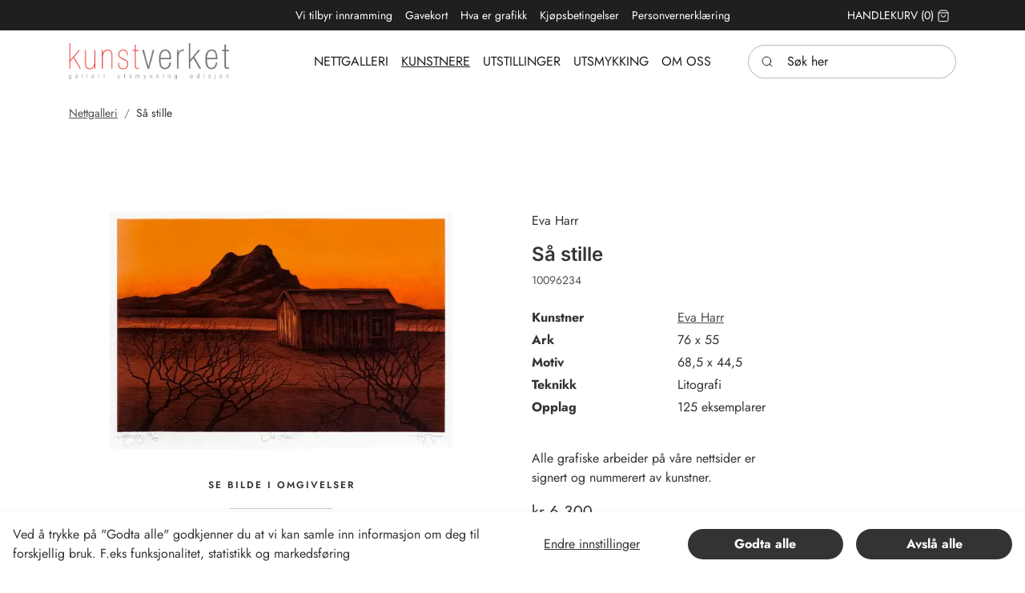

--- FILE ---
content_type: text/html; charset=utf-8
request_url: https://www.kunstverket.no/kunstnere/eva-harr/saa-stille
body_size: 18002
content:
	<!doctype html>
	<html lang="nb">
	<head>
		<!-- v1.22.0 -->
		<meta charset="utf-8">
		<meta name="viewport" content="height=device-height, width=device-width, initial-scale=1.0">
		<link rel="shortcut icon" href="/Files/Images/K.ico">
		<link rel="apple-touch-icon" href="/Files/Images/K.ico">
		<base href="https://www.kunstverket.no/">
<meta name="twitter:description" content="Se kunst av Eva Harr p&#229; v&#229;re nettsider. Kunstverket - ledende i Norden p&#229; kvalitetsgrafikk. Stort utvalg!">
<meta property="og:image:alt" content="Så stille">
<meta name="description" content="Se kunst av Eva Harr p&#229; v&#229;re nettsider. Kunstverket - ledende i Norden p&#229; kvalitetsgrafikk. Stort utvalg!">
<meta property="og:image" content="https://www.kunstverket.no/Files/Images/Ecom/Harr/10096234.jpg">
<meta name="twitter:image:alt" content="S&#229; stille">
<meta property="og:title" content="Eva Harr: Så stille">
<meta property="og:url" content="https://www.kunstverket.no/kunstnere/eva-harr/saa-stille">
<meta property="og:site_name" content="Kunstverket AS">
<meta name="keywords" content="Kunstverket, kunsthandel, Nettgalleri, Handle kunst p&#229; nett, Galleri i Oslo, Kunstauksjon, Kunst, Oslo, grafikk, galleri, ">
<meta property="og:description" content="Se kunst av Eva Harr på våre nettsider. Kunstverket - ledende i Norden på kvalitetsgrafikk. Stort utvalg!">
<meta property="og:type" content="website">
<link rel="canonical" href="https://www.kunstverket.no/kunstnere/eva-harr/saa-stille">
<meta name="twitter:image" content="/Files/Images/Ecom/Harr/10096234.jpg">
		<title>Eva Harr: Så stille</title>
		<link href="/Files/Templates/Designs/Swift/Assets/css/styles.css?638236497304674930" rel="stylesheet" media="all" type="text/css">
			<style>
				@media ( min-width: 1600px ) {
					.container-xxl,
					.container-xl,
					.container-lg,
					.container-md,
					.container-sm,
					.container {
						max-width: 1520px;
					}
				}
			</style>
		<link href="/Files/Templates/Designs/Swift/_parsed/Swift_css/Swift_styles_7.min.css?639045088086976889" rel="stylesheet" media="all" type="text/css" data-last-modified-content="20.01.2026 12:26:48">
		<script src="/Files/Templates/Designs/Swift/Assets/js/scripts.js?638236497220744898" defer></script>
		<script type="module">
			swift.Scroll.hideHeadersOnScroll();
			swift.Scroll.handleAlternativeTheme();
			window.addEventListener('load', () => {
				const aosColumns = document.querySelectorAll('[data-aos]');
				if (aosColumns.length > 0) {
					swift.AssetLoader.Load('/Files/Templates/Designs/Swift/Assets/js/aos.js?638236497220744898', 'js');
					document.addEventListener('load.swift.assetloader', function () {
						AOS.init({ duration: 400, delay: 100, easing: 'ease-in-out', mirror: false, disable: window.matchMedia('(prefers-reduced-motion: reduce)') });
					});
				}
			})
		</script>
<link href="/Files/Templates/Designs/Swift/Assets/css/Mennt_custom.css" rel="stylesheet" media="all">
<script src="/Files/Templates/Designs/Swift/Assets/js/Mennt_custom.js" crossorigin="anonymous" defer></script>
	</head>
	<body class="brand " id="page1873">
			<header class="page-header sticky-top top-0" id="page-header-desktop">
		<div class="py-0   theme kunstverket_dark  item_swift_3columnsflex" >
			<div class="container-xl">
				<div class="d-flex flex-row gap-3 align-items-center">
					<div class="col flex-grow-1">
					</div>
					<div class="col flex-grow-1">
<div class="nav-wrapper item_swift_navigation">
<nav class="d-flex py-0 flex-row justify-content-center text-center">
	<ul class="nav flex-nowrap flex-row">
				<li class="nav-item">
						<a href="/vi-tilbyr-innramming" class="p-2 nav-link text-nowrap text-decoration-underline-hover fs-7 fw-normal "   id="Navigation_Page_Desktop_2158_9811">
				<span class="align-middle">Vi tilbyr innramming</span>
						</a>
				</li>
				<li class="nav-item">
						<a href="/gavekort-1" class="p-2 nav-link text-nowrap text-decoration-underline-hover fs-7 fw-normal "   id="Navigation_Page_Desktop_2159_9811">
				<span class="align-middle">Gavekort</span>
						</a>
				</li>
				<li class="nav-item">
						<a href="/hva-er-grafikk" class="p-2 nav-link text-nowrap text-decoration-underline-hover fs-7 fw-normal "   id="Navigation_Page_Desktop_2160_9811">
				<span class="align-middle">Hva er grafikk</span>
						</a>
				</li>
				<li class="nav-item">
						<a href="/kjoepsbetingelser" class="p-2 nav-link text-nowrap text-decoration-underline-hover fs-7 fw-normal "   id="Navigation_Page_Desktop_2161_9811">
				<span class="align-middle">Kjøpsbetingelser</span>
						</a>
				</li>
				<li class="nav-item">
						<a href="/personvernerklaering" class="p-2 nav-link text-nowrap text-decoration-underline-hover fs-7 fw-normal "   id="Navigation_Page_Desktop_2162_9811">
				<span class="align-middle">Personvernerklæring</span>
						</a>
				</li>
	</ul>
</nav>
</div>
					</div>
					<div class="col flex-grow-1">
<div class="nav-wrapper item_swift_navigation">
<nav class="d-flex py-0 flex-row justify-content-end text-end">
	<ul class="nav flex-nowrap flex-row">
				<li class="nav-item">
						<a href="/handlekurv" class="p-2 nav-link text-nowrap text-decoration-underline-hover fs-7 fw-normal text-uppercase"   id="Navigation_Page_Desktop_1901_10070">
				<span class="align-middle">Handlekurv</span>
				<span class="js-cart-qty mini-cart-quantity align-middle" >(0)</span>
		<span class="icon-2">
			<svg xmlns="http://www.w3.org/2000/svg" width="24" height="24" viewBox="0 0 24 24" fill="none" stroke="currentColor" stroke-width="1.5" stroke-linecap="round" stroke-linejoin="round" class="feather feather-shopping-bag"><path d="M6 2L3 6v14a2 2 0 0 0 2 2h14a2 2 0 0 0 2-2V6l-3-4z"></path><line x1="3" y1="6" x2="21" y2="6"></line><path d="M16 10a4 4 0 0 1-8 0"></path></svg>
		</span>
						</a>
				</li>
	</ul>
</nav>
</div>
					</div>
				</div>
			</div>
		</div>
		<div class="py-3   theme kunstverket_light  item_swift_3columnsflex" >
			<div class="container-xl">
				<div class="d-flex flex-row gap-3 align-items-center">
					<div class="col flex-grow-1">
<figure class="m-0 d-flex justify-content-start item_swift_logo">
	<div id="10054" class="user-select-none" style="scroll-margin-top:var(--header-height,150px)"></div>
		<a href="/hjem" class="text-decoration-none" aria-label="Swift.">
			<picture class="mx-auto d-block">
				<img src="/Files/Images/Logos/logo_4farger.jpg" alt="Swift." style="width: 200px">
			</picture>
		</a>
</figure>
					</div>
					<div class="col flex-grow-1">
<div class="nav-wrapper item_swift_navigation">
<nav class="d-flex py-0 flex-row justify-content-start text-start">
	<ul class="nav scrollmenu flex-nowrap flex-row">
				<li class="menuItems nav-item ">
						<a href="/nettgalleri" class="p-2 nav-link text-nowrap text-decoration-underline-hover fs-6 fw-normal text-uppercase"   id="Navigation_Page_Desktop_1873_14113">
				<span class="align-middle">Nettgalleri</span>
						</a>
				</li>
				<li class="menuItems nav-item activemenu">
						<a href="/kunstneroversikt" class="p-2 nav-link text-nowrap text-decoration-underline-hover fs-6 fw-normal text-uppercase"   id="Navigation_Page_Desktop_2230_14113">
				<span class="align-middle">Kunstnere</span>
						</a>
				</li>
				<li class="menuItems nav-item dropdown ">
						<a href="/utstillinger/tidligere-utstillinger" class="p-2 nav-link text-nowrap text-decoration-underline-hover fs-6 fw-normal text-uppercase dropdown-toggle"   id="Navigation_Page_Desktop_2137_14113">
				<span class="align-middle">Utstillinger</span>
						</a>
				</li>
				<li class="menuItems nav-item dropdown ">
						<a href="/utsmykking/utsmykking" class="p-2 nav-link text-nowrap text-decoration-underline-hover fs-6 fw-normal text-uppercase dropdown-toggle"   id="Navigation_Page_Desktop_2138_14113">
				<span class="align-middle">Utsmykking</span>
						</a>
				</li>
				<li class="menuItems nav-item dropdown ">
						<a href="/om-oss/om-kunstverket" class="p-2 nav-link text-nowrap text-decoration-underline-hover fs-6 fw-normal text-uppercase dropdown-toggle"   id="Navigation_Page_Desktop_2139_14113">
				<span class="align-middle">Om oss</span>
						</a>
				</li>
	</ul>
</nav>
<script>
document.addEventListener('DOMContentLoaded', function() {
  const menu = document.querySelector('.scrollmenu');
  const menuItems = document.querySelectorAll('.menuItems');
  let activeItem = null;
  menuItems.forEach(item => {
    item.addEventListener('click', () => {
      if (activeItem) {
        activeItem.classList.remove('active');
      }
      item.classList.add('active');
      activeItem = item;
      // Ensure active item is visible in menu
      console.log("menu:", menu);
      console.log("item:", item);
      const menuRect = menu.getBoundingClientRect();
      const itemRect = item.getBoundingClientRect();
      const itemLeft = itemRect.left - menuRect.left;
      const itemRight = itemLeft + itemRect.width;
      const menuScrollLeft = menu.scrollLeft;
      console.log("menuRect:", menuRect);
      console.log("itemRect:", itemRect);
      console.log("itemLeft:", itemLeft);
      console.log("itemRight:", itemRight);
      console.log("menuScrollLeft:", menuScrollLeft);
      if (itemLeft < 0) {
        menu.scrollLeft += itemLeft;
      } else if (itemRight > menuRect.width) {
        menu.scrollLeft += itemRight - menuRect.width;
      }
    });
  });
  function scrollToActive() {
    var activeItem = document.querySelector('.activemenu');
    if (activeItem) {
      var container = document.querySelector('.scrollmenu');
      var containerRect = container.getBoundingClientRect();
      var activeRect = activeItem.getBoundingClientRect();
      var scrollTo = activeRect.left - containerRect.left - (containerRect.width - activeRect.width) / 2;
      container.scroll({
        left: scrollTo,
        behavior: 'smooth'
      });
    }
  }
  scrollToActive();
});
</script>
</div>
					</div>
					<div class="col flex-grow-1">
<div class="d-flex align-items-center h-100 my-auto search-modal small-field justify-content-end item_swift_searchfield">
	<div class="js-async-fetch-placeholder" style="width: 260px">
		<div class="dropdown js-type-ahead-dropdown type-ahead-dropdown">
			<form method="get"
				  action="/Default.aspx?ID=1874"
				  data-search-results-page="1972"
				  data-product-details-page="/Default.aspx?ID=1874"
				  data-product-list-page="/Default.aspx?ID=1874"
				  data-search-layout="small-field"
				  class="js-suggest-form suggest-form">
				<input type="hidden" class="js-type-ahead-parameter">
				<input type="hidden" name="ID" value="1874">
				<input type="hidden" name="redirect" value="false">
				<input type="hidden" name="SearchLayout" value="small-field">
				<label for="searchField_9806" class="visually-hidden">Søk her</label>
				<span class="position-absolute top-0 icon-2 px-3 d-flex align-items-center h-100 search-icon">
					<svg xmlns="http://www.w3.org/2000/svg" width="24" height="24" viewBox="0 0 24 24" fill="none" stroke="currentColor" stroke-width="1.5" stroke-linecap="round" stroke-linejoin="round" class="feather feather-search"><circle cx="11" cy="11" r="8"></circle><line x1="21" y1="21" x2="16.65" y2="16.65"></line></svg>
				</span>
				<input id="searchField_9806"
					   class="form-control js-type-ahead-field type-ahead-field py-2 ps-5 pe-3"
					   type="search"
					   placeholder="Søk her"
					   autocomplete="off"
					   maxlength="255"
					   name="q"
					   value=""
					   data-original=""
					   onfocus="swift.Typeahead.init()">
				<button type="button"
						onclick="var f = document.getElementById('searchField_9806'); f.value = ''; f.focus();"
						class="btn h-100 icon-2 reset-search"
						aria-label="Clear search"
						style="opacity: 0; position: absolute; top: 0; right: 0; visibility: hidden;">
					<svg xmlns="http://www.w3.org/2000/svg" width="24" height="24" viewBox="0 0 24 24" fill="none" stroke="currentColor" stroke-width="1.5" stroke-linecap="round" stroke-linejoin="round" class="feather feather-x"><line x1="18" y1="6" x2="6" y2="18"></line><line x1="6" y1="6" x2="18" y2="18"></line></svg>
				</button>
			</form>
			<ul class="dropdown-menu w-100 js-type-ahead-menu type-ahead-menu"></ul>
		</div>
	</div>
</div>
					</div>
				</div>
			</div>
		</div>
			</header>
		<main id="content" itemscope="" itemtype="https://schema.org/Product">
			<div data-intersect></div>
		<div class="py-0 py-lg-0 item_swift_1columnfull" >
			<div class="container-xl">
				<div class="grid grid-1">
					<div class="g-col" data-col-size="12"  style="--bs-columns:12">
<div class="item_swift_productcatalogdetailsapp">
<script>
	window.addEventListener('load', function (event) {
		swift.Video.init();
	});
</script>
</div>
					</div>
				</div>
			</div>
		</div>
		<div class="py-3 py-lg-3 item_swift_1columnfull" >
			<div class="container-xl">
				<div class="grid grid-1">
					<div class="g-col" data-col-size="12"  style="--bs-columns:12">
	<ol class="breadcrumb small mb-0 menu_breadcrumb">
				<li class="breadcrumb-item">
					<a href="/nettgalleri">
						Nettgalleri
					</a>
				</li>
				<li class="breadcrumb-item">
					Så stille
				</li>
	</ol>
					</div>
				</div>
			</div>
		</div>
		<div class="py-5 py-lg-6 artPlacer item_swift_2columns" >
			<div class="container-xl">
				<div class="grid grid-1 grid-lg-2 gap-5 gap-lg-5">
					<div class="g-col order-first order-lg-0" data-col-size="6"  style="--bs-columns:12">
		<div class="h-100 position-relative item_swift_productdetailsimage">
			<div id="SmallScreenImages_14334" class="carousel" data-bs-ride="carousel">
				<div class="carousel-inner h-100">
									<div class="carousel-item active" data-bs-interval="99999">
	<div class="h-100 ">
		<a href="%2fFiles%2fImages%2fEcom%2fHarr%2f10096234.jpg" class="d-block  ratio" style="--bs-aspect-ratio: 56%" data-bs-toggle="modal" data-bs-target="#modal_14334">
			<div class="d-flex align-items-center justify-content-center overflow-hidden h-100" data-bs-target="#ModalCarousel_14334" data-bs-slide-to="0">			
		<img srcset="/Admin/Public/GetImage.ashx?image=%2fFiles%2fImages%2fEcom%2fHarr%2f10096234.jpg&width=640&format=webp   640w,
			/Admin/Public/GetImage.ashx?image=%2fFiles%2fImages%2fEcom%2fHarr%2f10096234.jpg&width=960&format=webp   960w,
			/Admin/Public/GetImage.ashx?image=%2fFiles%2fImages%2fEcom%2fHarr%2f10096234.jpg&width=1280&format=webp  1280w,
			/Admin/Public/GetImage.ashx?image=%2fFiles%2fImages%2fEcom%2fHarr%2f10096234.jpg&width=1920&format=webp 1920w"
			 src="/Admin/Public/GetImage.ashx?image=%2fFiles%2fImages%2fEcom%2fHarr%2f10096234.jpg&width=640&format=webp"
			 sizes="(min-width: 992px) 100vw, 100vw"
			 loading="lazy"
			 decoding="async"
			 class="mw-100 mh-100 product-image"
			 style="object-fit: contain;object-position: 50% 50%;"
			 alt=""
			 itemprop="image"
			 data-image-number=""
			 >
			</div>
		</a>
					</div>
									</div>
					</div>
<style>
</style>
<div class="artplacerMain" style="">
  <p class="artPlacerTitle">Se bilde i omgivelser</p>
  <div style="border-top: solid 1px #ccc; border-bottom: solid 1px #ccc;">
    <div class="artPlacerContainer">
      <artplacer 
      gallery="54310" 
      resizable="false" 
      frames="true"
      rotate="false" 
      dimensions_standard="wxh"
      unit="cm" 
      catalog="false" 
      type="2" 
      lang="no" 
      space="39942"
	  additional_spaces="39942,40095,32479" 
      text="Soverom" 
      artwork_url="https://kunstverket.no/Files/Images/Ecom/Harr/10096234.jpg" 
      title="Så stille" 
      size="68.5 x 44.5" 
      price="dynamic price here" 
      artist="Eva Harr"
      width="68.5" 
      height="44.5"
      thumb="https://kunstverket.no/Files/Images/ThumbArtplacer/bedroom.jpg"
      class="artPlacerRoom" >
    </artplacer>
    <artplacer 
    gallery="54310" 
    resizable="false" 
    frames="true" 
    rotate="false" 
    dimensions_standard="wxh"
    unit="cm" 
    catalog="false" 
    type="2" 
    lang="no" 
    space="40095" 
	additional_spaces="39942,40095,32479"
    text="Kjøkken" 
    artwork_url="https://kunstverket.no/Files/Images/Ecom/Harr/10096234.jpg" 
    title="Så stille" 
    size="68.5 x 44.5" 
    price="dynamic price here" 
    artist="Eva Harr"
    width="68.5" 
    height="44.5"
    thumb="https://d7mntklkfre1v.cloudfront.net/spaces/AUTOx150/00000209021322905691265.jpg"
    class="artPlacerRoom" >
  </artplacer>
  <artplacer 
  gallery="54310" 
  resizable="false" 
  frames="true" 
  rotate="false" 
  dimensions_standard="wxh"
  unit="cm" 
  catalog="false" 
  type="2" 
  lang="no" 
  space="32479"
  additional_spaces="39942,40095,32479" 
  text="Stue" 
  artwork_url="https://kunstverket.no/Files/Images/Ecom/Harr/10096234.jpg" 
  title="Så stille" 
  size="68.5 x 44.5" 
  price="dynamic price here" 
  artist="Eva Harr"
  width="68.5" 
  height="44.5"
  thumb="https://d7mntklkfre1v.cloudfront.net/spaces/AUTOx150/00000234682028601822323.jpg"
  class="artPlacerRoom" >
  </artplacer>
  <artplacer 
  gallery="54310" 
  resizable="false" 
  frames="true" 
  rotate="false" 
  dimensions_standard="wxh" 
  unit="cm" 
  catalog="false" 
  type="1" 
  text="Eget rom"
  lang="no"
  artwork_url="https://kunstverket.no/Files/Images/Ecom/Harr/10096234.jpg" 
  title="Så stille" 
  size="68.5 x 44.5" 
  price="dynamic price here" 
  artist="Eva Harr"
  width="68.5" 
  height="44.5"
  thumb="https://kunstverket.no/Files/Images/ThumbArtplacer/thumb_OwnSpace.png"
  class="artPlacerRoom" >
  </artplacer>
  </div>
  </div>
</div>
<script src="https://widget.artplacer.com/js/script.js"></script>
				</div>
		</div>
		<div class="modal fade swift_products-details-images-modal" id="modal_14334" tabindex="-1" aria-labelledby="productDetailsGalleryModalTitle_14334" aria-hidden="true">
			<div class="modal-dialog modal-dialog-centered modal-xl">
				<div class="modal-content">
					<div class="modal-header visually-hidden">
						<h5 class="modal-title" id="productDetailsGalleryModalTitle_14334">Eva Harr: Så stille</h5>
						<button type="button" class="btn-close" data-bs-dismiss="modal" aria-label="Close"></button>
					</div>
					<div class="modal-body p-2 p-lg-3 h-100">
						<div id="ModalCarousel_14334" class="carousel h-100" data-bs-ride="carousel">
						<div class="position-absolute end-0" style="z-index: 999;">
						<button type="button" class="btn-close text-right" data-bs-dismiss="modal" aria-label="Close"></button>
                      	</div>
							<div class="carousel-inner h-100">
												<div class="carousel-item active h-100" data-bs-interval="99999">
		<img srcset="/Admin/Public/GetImage.ashx?image=%2fFiles%2fImages%2fEcom%2fHarr%2f10096234.jpg&width=640&format=webp   640w,
			/Admin/Public/GetImage.ashx?image=%2fFiles%2fImages%2fEcom%2fHarr%2f10096234.jpg&width=960&format=webp   960w,
			/Admin/Public/GetImage.ashx?image=%2fFiles%2fImages%2fEcom%2fHarr%2f10096234.jpg&width=1280&format=webp  1280w,
			/Admin/Public/GetImage.ashx?image=%2fFiles%2fImages%2fEcom%2fHarr%2f10096234.jpg&width=1920&format=webp 1920w"
			 src="/Admin/Public/GetImage.ashx?image=%2fFiles%2fImages%2fEcom%2fHarr%2f10096234.jpg&width=640&format=webp"
			 sizes="(min-width: 992px) 100vw, 100vw"
			 loading="lazy"
			 decoding="async"
			 class="d-block mw-100 mh-100 m-auto product-image"
			 style="object-fit: contain;object-position: 50% 50%;"
			 alt=""
			 data-image-number=""
			 >
												</div>
									<button class="carousel-control-prev" type="button" data-bs-target="#ModalCarousel_14334" data-bs-slide="prev">
										<span class="carousel-control-prev-icon" aria-hidden="true"></span>
										<span class="visually-hidden">Previous</span>
									</button>
									 <button class="carousel-control-next" type="button" data-bs-target="#ModalCarousel_14334" data-bs-slide="next">
										<span class="carousel-control-next-icon" aria-hidden="true"></span>
										<span class="visually-hidden">Next</span>
									</button>
								</div>
							</div>
						</div>
					</div>
				</div>
			</div>
					</div>
					<div class="g-col " data-col-size="6"  style="--bs-columns:12">
		<div class="p-0   h-100 item_swift_productcomponentparagraph">
			<div class="w-100">
						<div class="mt-auto item_swift_1columncomponentedit">
			<div class="py-0" data-col-size="12">
				<div class="h-100 gap-4 item_swift_productspecification"> 
		<div class="grid">
		<div class="g-col-12">
			<dl class="">
                          <div class="grid mb-1">
                            <dd class="g-col-8 mb-0 text-break">
Eva Harr
                            </dd>
                          </div>
			</dl>
		</div>
		</div>
	</div>
<script>
  document.addEventListener('DOMContentLoaded', function() {
	const otherTechnique = document.getElementById("OtherTechnique");
  	const otherTechniqueValue = document.getElementById("OtherTechniqueValue").innerText;
  	const techniqueValue = document.getElementById("TechniqueValue").innerText;
  	if (otherTechniqueValue === techniqueValue)
  	{
  		otherTechnique.classList.add("d-none");
  	}
  });
</script>
			</div>
		</div>
		<div class=" item_swift_1columncomponentedit">
			<div class="py-0" data-col-size="12">
				<h2 class="display-6 start m-0 item_swift_productheader" itemprop="name">Så stille</h2>
			</div>
		</div>
		<div class=" item_swift_1columncomponentedit">
			<div class="py-2" data-col-size="12">
				<div class="fs-7 opacity-85 start item_swift_productnumber" itemprop="sku">10096234</div>
			</div>
		</div>
		<div class=" item_swift_1columncomponentedit">
			<div class="py-3" data-col-size="12">
				<div class="h-100 gap-4 item_swift_productspecification"> 
		<div class="grid">
		<div class="g-col-12">
			<dl class="">
                          <div class="grid mb-1">
                            <dt class="g-col-4">Kunstner</dt>
                            <dd class="g-col-8 mb-0 text-break">
					<a href="/kunstneroversikt/ghi/eva-harr" title="Eva Harr"  >Eva Harr</a>
                            </dd>
                          </div>
                          <div class="grid mb-1">
                            <dt class="g-col-4">Ark</dt>
                            <dd class="g-col-8 mb-0 text-break">
76 x 55
                            </dd>
                          </div>
                              <div class="grid mb-1">
                                    <dt class="g-col-4">Motiv</dt>
                                <dd class="g-col-8 mb-0 text-break">
68,5 x 44,5 
                                </dd>
                              </div>
						<div class="grid mb-1" id="Technique">
                            <dt class="g-col-4">Teknikk</dt>
                        <dd class="g-col-8 mb-0 text-break" id="TechniqueValue">
Litografi
                        </dd>
                        </div>
						<div class="grid mb-1" id="OtherTechnique">
                              <dt class="g-col-4"></dt>
                          <dd class="g-col-8 mb-0 text-break" id="OtherTechniqueValue">
Litografi
                          </dd>
                        </div>
                          <div class="grid mb-1">
                            <dt class="g-col-4">Opplag</dt>
                            <dd class="g-col-8 mb-0 text-break">
125 eksemplarer
                            </dd>
                          </div>
			</dl>
		</div>
		</div>
	</div>
<script>
  document.addEventListener('DOMContentLoaded', function() {
	const otherTechnique = document.getElementById("OtherTechnique");
  	const otherTechniqueValue = document.getElementById("OtherTechniqueValue").innerText;
  	const techniqueValue = document.getElementById("TechniqueValue").innerText;
  	if (otherTechniqueValue === techniqueValue)
  	{
  		otherTechnique.classList.add("d-none");
  	}
  });
</script>
			</div>
		</div>
		<div class=" item_swift_1columncomponentedit">
			<div class="py-2" data-col-size="12">
				<div class="h-100 position-relative d-flex flex-column mb-0-last-child p-0  align-items-start text-start justify-content-center item_swift_text">
	<div id="14177" class="user-select-none position-absolute top-0" style="scroll-margin-top:var(--header-height,150px)"></div>
		<div class="mb-0-last-child text-inherit opacity-100 mw-75ch">
			<p>Alle grafiske arbeider p&aring; v&aring;re nettsider er <br />signert og nummerert av kunstner.</p>
		</div>
</div>
			</div>
		</div>
		<div class=" item_swift_1columncomponentedit">
			<div class="py-2" data-col-size="12">
				<div class="  item_swift_productprice" data-product-id="PROD5593" data-variant-id="" >
		<div class="fs-5 m-0 d-flex flex-wrap  gap-3 start" style="row-gap: 0 !important" itemprop="offers" itemscope itemtype="https://schema.org/Offer">
			<span itemprop="priceCurrency" content="NOK" class="d-none"></span>
					<span itemprop="price" content="6300" class="d-none"></span>
					<span class=" p-0">
						<span class="text-price">kr 6 300</span>
					</span>
			<link itemprop="url" href="https://www.kunstverket.no/Default.aspx?ID=1873&GroupID=GROUP105&ProductID=PROD5593">
				<span itemprop="availability" class="d-none">Available in stock</span>
		</div>
	</div>
			</div>
		</div>
		<div class=" theme dark-transparent item_swift_2columnscomponentedit">
			<div class="d-flex flex-row gap-0 align-items-center pt-3">
					<div class="col flex-grow-1" data-col-size="6">
						<link rel="stylesheet" href="https://cdnjs.cloudflare.com/ajax/libs/highlight.js/11.9.0/styles/default.min.css">
<script src="https://cdnjs.cloudflare.com/ajax/libs/highlight.js/11.9.0/highlight.min.js"></script>
<script>hljs.initHighlightingOnLoad();</script>
<button type="button" class="btn btn-primary me-3" data-bs-toggle="modal" data-bs-target="#frameSelection">
  <span class="text-nowrap d-flex align-items-center justify-content-center gap-2">
    <span class="icon-2">
      <svg xmlns="http://www.w3.org/2000/svg" width="24" height="24" viewBox="0 0 24 24" fill="none" stroke="currentColor" stroke-width="1.5" stroke-linecap="round" stroke-linejoin="round" class="feather feather-shopping-cart"><circle cx="9" cy="21" r="1"></circle><circle cx="20" cy="21" r="1"></circle><path d="M1 1h4l2.68 13.39a2 2 0 0 0 2 1.61h9.72a2 2 0 0 0 2-1.61L23 6H6"></path></svg>
    </span>
    <span class="d-md-inline">Legg i kurv</span>
  </span>  
</button>
	<div class="modal fade " id="frameSelection" data-bs-backdrop="static" data-bs-keyboard="false" tabindex="-1" aria-labelledby="staticBackdropLabel" aria-hidden="true">
      <div class="modal-dialog modal-lg modal-dialog-centered modal-dialog-scrollable">
    	<form class="modal-content" method="post" action="/Default.aspx?ID=1971&amp;LayoutTemplate=Swift_MiniCart.cshtml">
      		<input type="hidden" name="redirect" value="false" />
      		<input type="hidden" name="cartcmd" value="add" />
      		<input type="hidden" name="ProductId" value="PROD5593">
      		<input type="hidden" name="ProductImage" value="http://kunstweb2023.dw9.dynamicweb-cms.com/Files/Images/Ecom/Harr/10096234.jpg">
      		<input type="hidden" name="ProductName" value="Så stille">
            <div class="modal-header">
              <h1 class="modal-title h2 fw-bold" id="staticBackdropLabel">Ønsker du innramming?</h1>
              <button type="button" class="btn-close" data-bs-dismiss="modal" aria-label="Close"></button>
            </div>
              <div class="p-3">
                <span class="text-danger h5">Obs! Bildet er for stort til å sendes i post med ramme.</span>
                <ul>
                	<li class="pt-2">Hvis du bor i Oslo kan vi levere innrammede bilder med bud, eventuelt kan du hente bildet hos oss i Bråtenalleen 8b på Grefsen i Oslo. Skriv i så fall i kommentarfeltet at du ønsker å bli kontaktet om innramming, eventuelt send en epost til <a href="mailto:gallerist@kunstverket.no" class="fw-bold">gallerist@kunstverket.no</a>.</li>
                	<li class="pt-2">Bor du utenfor Oslo anbefaler vi å kun bestille bildet, og få det rammet inn av en lokal rammemaker.</li>
        		</ul>
            </div>
      <div class="modal-body" style="padding-bottom: 0 !important;">
  </div>
	<input type="hidden" id="Quantity" name="Quantity" value="1" />
  <div class="modal-footer justify-content-between align-content-center">
    <button type="button" onclick="continueWithoutFraming()" aria-label="Close" data-bs-dismiss="modal" class="btn btn-secondary js-add-to-cart-button" title="Add to cart" id="AddToCartButton_PROD5593">
    <span class="text-nowrap d-flex align-items-center justify-content-center gap-2">
      <span class="d-none d-md-inline">Fortsett uten innramming</span>
    </span>
  </button>
  </div>
      	</form>
	  </div>
	</div>
<script>
function continueWithoutFraming() {
    var addToCartButton = document.getElementById('AddToCartButton_PROD5593'); // Replace with the actual button ID
    // Uncheck all radio buttons
    var radioButtons = document.querySelectorAll('input[type="radio"]');
    radioButtons.forEach(function (radio) {
        radio.checked = false;
    });
    // Your existing logic to add the product to the cart
    swift.Cart.Update(event);
    // Additional logic if needed
    // Close the modal
    var modal = new bootstrap.Modal(document.getElementById('frameSelection'));
    modal.hide();
}
    // Function to check the number of checked radio buttons
    function countCheckedRadios() {
        var checkedRadios = document.querySelectorAll('input[type="radio"]:checked');
        return checkedRadios.length;
    }
    // Function to enable/disable the "Add to Cart" button based on the number of checked radios
    function updateAddToCartButtonState() {
        var addToCartButton = document.getElementById('AddToCartButtonBom_PROD5593'); // Replace with the actual button ID
        // Remove the disabled attribute if three radios are checked, otherwise disable it
        if (countCheckedRadios() === 3) {
            addToCartButton.removeAttribute('disabled');
        } else {
            addToCartButton.setAttribute('disabled', 'disabled');
        }
    }
    // Function to calculate and display the subtotal
    function updateSubtotal() {
        var subtotalElement = document.getElementById('subtotal');
        // Calculate the subtotal by summing up the prices of selected radio buttons
        var subtotal = 0;
        var checkedRadios = document.querySelectorAll('input[type="radio"]:checked');
        checkedRadios.forEach(function (radio) {
            // Extract the price from the data attribute or other suitable method based on your HTML structure
            var price = parseFloat(radio.dataset.price);
            // Check if price is a valid number
            if (!isNaN(price)) {
                // Exclude items with bomGroup.Name == "Lister"
                var bomGroupName = radio.dataset.bomGroupName;
                if (bomGroupName !== "Lister") {
                    subtotal += price;
                }
            }
        });
        // Format the subtotal with "kr" symbol and update the HTML
        subtotalElement.innerText = 'Innramming: ' + formatCurrency(subtotal);
    }
    // Attach the update functions to radio button change events
    var radioButtons = document.querySelectorAll('input[type="radio"]');
    radioButtons.forEach(function (radio) {
        radio.addEventListener('change', function () {
            updateAddToCartButtonState();
            updateSubtotal(); // Call the function to update the subtotal
        });
    });
    // Call the update functions initially to set the initial state
    updateAddToCartButtonState();
    updateSubtotal(); // Call the function to initialize the subtotal
    // Function to format currency with "kr" symbol
    function formatCurrency(amount) {
        return amount.toLocaleString('no-NO', { style: 'currency', currency: 'NOK' });
    }
</script>
					</div>
									<div class="col flex-grow-0" data-col-size="6">
						<div class="d-flex start  js-input-group item_swift_productaddtocart">
			<form method="post" action="/Default.aspx?ID=1971&LayoutTemplate=Swift_MiniCart.cshtml" class="" style="z-index: 1">
				<input type="hidden" name="redirect" value="false">
				<input type="hidden" name="ProductId" value="PROD5593">
				<input type="hidden" name="ProductName" value="S&#229; stille">
				<input type="hidden" name="ProductVariantName" value="">
				<input type="hidden" name="ProductCurrency" value="NOK">
				<input type="hidden" name="ProductPrice" value="6300.00">
				<input type="hidden" name="ProductReferer" value="component_ProductAddToCart">
				<input type="hidden" name="cartcmd" value="add">
				<input type="hidden" name="ProductImage" value="http://kunstweb2023.dw9.dynamicweb-cms.com/Files/Images/Ecom/Harr/10096234.jpg">
									<template class="js-min-quantity-warning">
						<div class="modal-header">
							<h1 class="modal-title fs-5">The product could not be added to the cart</h1>
						</div>
						<div class="modal-body">
							The quantity is not valid. You must buy at least 0
						</div>
					</template>
				<div class="d-flex flex-row w-100">
						<input id="Quantity_PROD5593_" class="swift_quantity_field" name="Quantity" value="1" type="hidden" >
						<div class="input-group input-primary-button-group flex-nowrap">
						</div>
				</div>
			</form>
		</div>
<div aria-live="polite" aria-atomic="true">
    <div class="toast-container position-fixed top-0 end-0 p-3" style="z-index: 100000;">
      <a href="/handlekurv">
        <div id="cartNotificationToast" class="toast" data-bs-delay="2000" role="alert" aria-live="assertive" aria-atomic="true">
            <div class="toast-header">
                <strong id="cartNotificationToastHeader" class="me-auto">Added to cart</strong>
            </div>
            <div class="toast-body d-flex gap-3 theme theme-gray">
                <img id="cartNotificationToast_Image" height="50" src="http://kunstweb2023.dw9.dynamicweb-cms.com/Files/Images/Ecom/Harr/10096234.jpg" />
                <div id="cartNotificationToast_Text"></div>
            </div>          
        </div>
      </a>
    </div>
</div>
					</div>
			</div>
		</div>
			</div>
		</div>
					</div>
				</div>
			</div>
		</div>
	<div class=" item_swift_productlist" >
	</div>
		</main>
			<footer class="page-footer" id="page-footer-desktop">
		<div class="py-4  theme kunstverket_dark item_swift_6columnsflex" >
			<div class="container-xl">
				<div class="d-flex flex-row gap-3 align-items-start">
					<div class="col flex-grow-0">
<div class="h-100 position-relative d-flex flex-column mb-0-last-child p-0  align-items-start text-start item_swift_text">
	<div id="14432" class="user-select-none position-absolute top-0" style="scroll-margin-top:var(--header-height,150px)"></div>
</div>
					</div>
					<div class="col flex-grow-1">
<div class="h-100 position-relative d-flex flex-column mb-0-last-child p-0  align-items-start text-start item_swift_text">
	<div id="14361" class="user-select-none position-absolute top-0" style="scroll-margin-top:var(--header-height,150px)"></div>
		<div class="mb-0-last-child text-inherit opacity-100 mw-75ch">
			<p><strong>Kontakt</strong></p>
<p><a href="https://www.google.com/maps/place/Kirkegata+5,+0153+Oslo/@59.9092698,10.7425102,17z/data=!3m1!4b1!4m6!3m5!1s0x46416e888b5ff54d:0x90ff25f64f1a4e01!8m2!3d59.9092698!4d10.7425102!16s%2Fg%2F11bw3zddrl?entry=ttu" target="_blank" rel="noopener">Br&aring;tenalleen 8b, 0487 Oslo</a><br /><a href="mailto:gallerist@kunstverket.no">gallerist@kunstverket.no</a><br /><a href="tel:+4723234150">+47 23 23 41 50</a><br />Org.nr: 953 430 207</p>
		</div>
</div>
					</div>
					<div class="col flex-grow-1">
<div class="h-100 position-relative d-flex flex-column mb-0-last-child p-0  align-items-start text-start item_swift_text">
	<div id="14362" class="user-select-none position-absolute top-0" style="scroll-margin-top:var(--header-height,150px)"></div>
		<div class="mb-0-last-child text-inherit opacity-100 mw-75ch">
			<p><strong>Bes&oslash;k</strong></p>
<p>Vi tar i mot bes&oslash;k etter avtale</p>
		</div>
</div>
					</div>
					<div class="col flex-grow-0">
<div class="h-100 position-relative d-flex flex-column mb-0-last-child p-0  align-items-start text-start item_swift_text">
	<div id="14658" class="user-select-none position-absolute top-0" style="scroll-margin-top:var(--header-height,150px)"></div>
</div>
					</div>
					<div class="col flex-grow-1">
<div class="h-100 position-relative d-flex flex-column mb-0-last-child p-0  align-items-start text-start justify-content-center item_swift_text">
	<div id="14359" class="user-select-none position-absolute top-0" style="scroll-margin-top:var(--header-height,150px)"></div>
		<div class="mb-0-last-child text-inherit opacity-100 mw-75ch">
			<p>&nbsp;</p>
<p>F&oslash;lg oss p&aring; Facebook og Instagram</p>
		</div>
</div>
					</div>
					<div class="col flex-grow-0">
		<div class="d-flex align-items-center text-start  theme kunstverket_dark h-100 item_swift_app">
			<div id="14367" class="user-select-none" style="scroll-margin-top:var(--header-height,150px)"></div>
			<div class="none w-100">
<form method="post" action="/Admin/Public/404.aspx" enctype="multipart/form-data" class="" id="dw-form-2" onsubmit="s=function(e){e.elements['FormCH1_h'].value='956f0b3779b005bc91e858dea4c1403a';e.elements['_sys_to_email'].value='';e.setAttribute('action', '/Default.aspx?ID=1982&PID=14367');return true};return s(this);">    <div class="item-inner grid">
        <input type="hidden" name="FormPID" value="14367" />
<input type="hidden" name="FormID" value="2" />
<input type="hidden" name="cmd" value="save" />
<input type="hidden" name="_sys_to_email" value="mrsmith@dynamicweb.com" autocomplete="off" />
<input type="hidden" name="FormCH1_h" value="" autocomplete="off" />
<input type="hidden" name="FormCH1_f" value="bc72ff25a19505a9073cadabd7ab0951" autocomplete="off" />
<input type="hidden" name="FormCH1_s" value="776204114f9d378930ed2a8bf8a105b7" autocomplete="off" />
<input type="hidden" name="FormCH1_i" value="796bf147a4ba1547519abde1cea57ddf" autocomplete="off" />
<input type="hidden" name="956f0b3779b005bc91e858dea4c1403ats" value="LxRPtO0sZuuUZc+bj8nD11K55h6GLUyw" style="display:none!important" autocomplete="off" />
<input type="text" name="956f0b3779b005bc91e858dea4c1403adescription" value="" style="display:none!important" autocomplete="off" />
<input type="text" name="956f0b3779b005bc91e858dea4c1403aemail" value="mrssmith@dynamicweb.com" style="display:none!important" autocomplete="off" />
	        <div class="mb-3 g-col-12 ">
	                    <div class="form-floating">
	                        <input id="Navn" class="form-control" type="email" name="Navn" placeholder="" value="" required="required"  />
	                        <label for="Navn" class="form-label">Din e-postadresse</label>
                        </div>
                            </div>
	        <div class="mb-3 g-col-12 ">
                        <button class="btn btn-primary" type="submit" onclick="Buttons.LockButton(event)" id="Abonnernaa">Meld deg på vårt nyhetsbrev!</button>
                            </div>
    </div>
</form>
			</div>
		</div>
					</div>
				</div>
			</div>
		</div>
		<div class="py-2   theme kunstverket_dark  item_swift_3columnsflex" >
			<div class="container-xl">
				<div class="d-flex flex-row gap-3 align-items-center">
					<div class="col flex-grow-1">
<figure class="m-0 d-flex justify-content-start item_swift_logo">
	<div id="10988" class="user-select-none" style="scroll-margin-top:var(--header-height,150px)"></div>
		<a href="/" class="text-decoration-none" aria-label="Trygg betaling">
			<div class="icon-auto" style="width: 180px">
				<svg width="1552" height="150" viewBox="0 0 1552 150" fill="none" xmlns="http://www.w3.org/2000/svg">
<path d="M191.805 147.838H155.949L178.375 2.63452H214.229L191.805 147.838Z" fill="white"/>
<path d="M321.786 6.18191C314.713 3.24391 303.496 0 289.626 0C254.217 0 229.282 19.7714 229.129 48.0386C228.835 68.8941 246.982 80.4777 260.554 87.4316C274.426 94.5374 279.142 99.1753 279.142 105.509C279.001 115.237 267.932 119.721 257.609 119.721C243.294 119.721 235.623 117.409 223.967 111.997L219.245 109.677L214.228 142.272C222.637 146.284 238.131 149.844 254.217 150C291.839 150 316.333 130.535 316.623 100.411C316.766 83.8817 307.184 71.2161 286.526 60.8664C273.985 54.2226 266.305 49.7427 266.305 42.9448C266.452 36.765 272.801 30.4353 286.957 30.4353C298.614 30.1252 307.178 33.0591 313.666 35.9951L316.909 37.537L321.786 6.18191Z" fill="white"/>
<path d="M369.441 96.3979C372.394 88.0561 383.757 55.771 383.757 55.771C383.608 56.081 386.704 47.2752 388.474 41.8694L390.98 54.381C390.98 54.381 397.77 89.1381 399.244 96.3979C393.641 96.3979 376.523 96.3979 369.441 96.3979ZM413.701 2.63452H385.966C377.414 2.63452 370.916 5.25839 367.226 14.6822L313.966 147.836H351.589C351.589 147.836 357.783 129.915 359.114 126.055C363.241 126.055 399.841 126.055 405.15 126.055C406.18 131.153 409.428 147.836 409.428 147.836H442.628L413.701 2.63452Z" fill="white"/>
<path d="M126 2.63452L90.8857 101.65L87.0485 81.5683C80.5566 58.3969 60.1963 33.2217 37.4753 20.7039L69.6392 147.684H107.556L163.915 2.63452H126Z" fill="white"/>
<path d="M58.2788 2.63452H0.59018L0 5.56841C45.0008 17.6181 74.8039 46.6634 87.0487 81.5744L74.5078 14.8402C72.4432 5.56636 66.0982 2.94043 58.2788 2.63452Z" fill="white"/>
<path d="M779.71 147.965V148.355H780.066C780.145 148.355 780.213 148.337 780.261 148.306C780.306 148.276 780.333 148.223 780.333 148.158C780.333 148.094 780.306 148.045 780.261 148.014C780.213 147.98 780.145 147.965 780.066 147.965H779.71ZM780.07 147.692C780.254 147.692 780.397 147.734 780.498 147.817C780.599 147.901 780.648 148.014 780.648 148.158C780.648 148.28 780.611 148.378 780.528 148.458C780.449 148.534 780.337 148.583 780.186 148.602L780.659 149.151H780.291L779.852 148.606H779.71V149.151H779.402V147.692H780.07ZM779.976 149.655C780.145 149.655 780.303 149.621 780.445 149.557C780.592 149.492 780.719 149.405 780.828 149.295C780.937 149.185 781.023 149.056 781.087 148.905C781.147 148.757 781.181 148.598 781.181 148.427C781.181 148.257 781.147 148.098 781.087 147.95C781.023 147.802 780.937 147.67 780.828 147.56C780.719 147.45 780.592 147.363 780.445 147.298C780.303 147.238 780.145 147.207 779.976 147.207C779.807 147.207 779.646 147.238 779.499 147.298C779.349 147.363 779.218 147.45 779.109 147.56C779 147.67 778.914 147.802 778.854 147.95C778.79 148.098 778.76 148.257 778.76 148.427C778.76 148.598 778.79 148.757 778.854 148.905C778.914 149.056 779 149.185 779.109 149.295C779.218 149.405 779.349 149.492 779.499 149.557C779.646 149.621 779.807 149.655 779.976 149.655ZM779.976 146.855C780.198 146.855 780.4 146.897 780.596 146.98C780.787 147.06 780.952 147.173 781.099 147.317C781.241 147.457 781.354 147.624 781.436 147.817C781.519 148.007 781.56 148.211 781.56 148.427C781.56 148.643 781.519 148.848 781.436 149.038C781.354 149.227 781.241 149.394 781.099 149.538C780.952 149.678 780.787 149.792 780.596 149.875C780.4 149.958 780.198 150 779.976 150C779.751 150 779.544 149.958 779.349 149.875C779.154 149.792 778.985 149.678 778.843 149.538C778.7 149.394 778.587 149.227 778.505 149.038C778.422 148.848 778.381 148.643 778.381 148.427C778.381 148.211 778.422 148.007 778.505 147.817C778.587 147.624 778.7 147.457 778.843 147.317C778.985 147.173 779.154 147.06 779.349 146.98C779.544 146.897 779.751 146.855 779.976 146.855ZM633.73 141.236C633.73 138.454 635.535 136.169 638.486 136.169C641.305 136.169 643.208 138.356 643.208 141.236C643.208 144.115 641.305 146.302 638.486 146.302C635.535 146.302 633.73 144.017 633.73 141.236ZM646.421 141.236V133.324H643.013V135.245C641.931 133.82 640.291 132.926 638.061 132.926C633.666 132.926 630.22 136.404 630.22 141.236C630.22 146.071 633.666 149.545 638.061 149.545C640.291 149.545 641.931 148.651 643.013 147.226V149.147H646.421V141.236ZM761.598 141.236C761.598 138.454 763.404 136.169 766.354 136.169C769.177 136.169 771.076 138.356 771.076 141.236C771.076 144.115 769.177 146.302 766.354 146.302C763.404 146.302 761.598 144.017 761.598 141.236ZM774.293 141.236V126.969H770.881V135.245C769.8 133.82 768.16 132.926 765.93 132.926C761.534 132.926 758.089 136.404 758.089 141.236C758.089 146.071 761.534 149.545 765.93 149.545C768.16 149.545 769.8 148.651 770.881 147.226V149.147H774.293V141.236ZM688.728 136.006C690.924 136.006 692.336 137.397 692.696 139.845H684.562C684.926 137.56 686.3 136.006 688.728 136.006ZM688.796 132.926C684.201 132.926 680.988 136.302 680.988 141.236C680.988 146.268 684.333 149.545 689.025 149.545C691.386 149.545 693.548 148.95 695.451 147.329L693.781 144.778C692.467 145.836 690.793 146.434 689.22 146.434C687.024 146.434 685.024 145.407 684.532 142.558H696.172C696.206 142.13 696.239 141.698 696.239 141.236C696.206 136.302 693.188 132.926 688.796 132.926ZM729.951 141.236C729.951 138.454 731.757 136.169 734.707 136.169C737.526 136.169 739.429 138.356 739.429 141.236C739.429 144.115 737.526 146.302 734.707 146.302C731.757 146.302 729.951 144.017 729.951 141.236ZM742.642 141.236V133.324H739.234V135.245C738.149 133.82 736.512 132.926 734.283 132.926C729.887 132.926 726.441 136.404 726.441 141.236C726.441 146.071 729.887 149.545 734.283 149.545C736.512 149.545 738.149 148.651 739.234 147.226V149.147H742.642V141.236ZM710.702 141.236C710.702 146.036 714.013 149.545 719.065 149.545C721.427 149.545 722.999 149.015 724.703 147.658L723.067 144.877C721.787 145.805 720.443 146.302 718.964 146.302C716.243 146.268 714.242 144.282 714.242 141.236C714.242 138.189 716.243 136.203 718.964 136.169C720.443 136.169 721.787 136.666 723.067 137.594L724.703 134.813C722.999 133.456 721.427 132.926 719.065 132.926C714.013 132.926 710.702 136.435 710.702 141.236ZM754.646 132.926C752.68 132.926 751.4 133.854 750.514 135.245V133.324H747.135V149.147H750.547V140.277C750.547 137.659 751.662 136.203 753.892 136.203C754.583 136.203 755.303 136.302 756.024 136.601L757.075 133.358C756.321 133.058 755.337 132.926 754.646 132.926ZM663.279 134.582C661.638 133.49 659.378 132.926 656.886 132.926C652.915 132.926 650.358 134.847 650.358 137.992C650.358 140.572 652.262 142.164 655.767 142.66L657.378 142.891C659.247 143.157 660.129 143.653 660.129 144.547C660.129 145.771 658.883 146.468 656.556 146.468C654.195 146.468 652.491 145.707 651.342 144.813L649.735 147.492C651.605 148.882 653.966 149.545 656.522 149.545C661.049 149.545 663.673 147.393 663.673 144.381C663.673 141.599 661.608 140.144 658.196 139.648L656.59 139.413C655.114 139.216 653.932 138.92 653.932 137.859C653.932 136.7 655.047 136.006 656.916 136.006C658.917 136.006 660.854 136.768 661.803 137.363L663.279 134.582ZM707.256 132.926C705.29 132.926 704.01 133.854 703.127 135.245V133.324H699.749V149.147H703.157V140.277C703.157 137.659 704.272 136.203 706.502 136.203C707.193 136.203 707.913 136.302 708.634 136.601L709.685 133.358C708.931 133.058 707.947 132.926 707.256 132.926ZM678.169 133.324H672.595V128.523H669.149V133.324H665.97V136.469H669.149V143.687C669.149 147.359 670.561 149.545 674.592 149.545C676.071 149.545 677.775 149.083 678.856 148.321L677.873 145.373C676.856 145.968 675.741 146.268 674.855 146.268C673.151 146.268 672.595 145.207 672.595 143.619V136.469H678.169V133.324ZM627.206 149.147V139.216C627.206 135.476 624.845 132.96 621.039 132.926C619.038 132.892 616.973 133.521 615.528 135.741C614.447 133.987 612.743 132.926 610.348 132.926C608.674 132.926 607.037 133.422 605.757 135.275V133.324H602.345V149.147H605.787V140.375C605.787 137.628 607.296 136.169 609.627 136.169C611.891 136.169 613.036 137.659 613.036 140.341V149.147H616.482V140.375C616.482 137.628 618.054 136.169 620.318 136.169C622.645 136.169 623.76 137.659 623.76 140.341V149.147H627.206Z" fill="white"/>
<path d="M781.812 97.7V95.3885H781.215L780.525 96.9762L779.838 95.3885H779.237V97.7H779.661V95.9569L780.307 97.4612H780.746L781.392 95.9531V97.7H781.812ZM778.025 97.7V95.7826H778.79V95.3923H776.839V95.7826H777.604V97.7H778.025Z" fill="#F79410"/>
<path d="M713.946 106.466H662.289V12.7517H713.946V106.466Z" fill="#B4B4B4"/>
<path d="M665.599 59.6005C665.599 40.59 674.416 23.656 688.147 12.7431C678.106 4.76304 665.433 6.90827e-06 651.661 6.90827e-06C619.057 6.90827e-06 592.627 26.6836 592.627 59.6005C592.627 92.5173 619.057 119.201 651.661 119.201C665.433 119.201 678.106 114.438 688.147 106.458C674.416 95.5449 665.599 78.6109 665.599 59.6005Z" fill="#6A6A6A"/>
<path d="M783.614 59.6005C783.614 92.5173 757.184 119.201 724.58 119.201C710.808 119.201 698.135 114.438 688.09 106.458C701.825 95.5449 710.642 78.6109 710.642 59.6005C710.642 40.59 701.825 23.656 688.09 12.7431C698.135 4.76304 710.808 6.90827e-06 724.58 6.90827e-06C757.184 6.90827e-06 783.614 26.6836 783.614 59.6005Z" fill="white"/>
<path d="M1409.73 33.5437H1375.73C1373.41 33.5437 1371.43 35.235 1371.07 37.5314L1357.32 124.699C1357.05 126.419 1358.38 127.975 1360.12 127.975H1377.56C1379.19 127.975 1380.58 126.792 1380.83 125.183L1384.73 100.472C1385.09 98.1758 1387.07 96.4845 1389.39 96.4845H1400.15C1422.54 96.4845 1435.46 85.6475 1438.84 64.1707C1440.36 54.7776 1438.9 47.3966 1434.5 42.2295C1429.67 36.5474 1421.1 33.5437 1409.73 33.5437ZM1413.65 65.3792C1411.8 77.5821 1402.48 77.5821 1393.46 77.5821H1388.33L1391.93 54.799C1392.15 53.4209 1393.34 52.4064 1394.73 52.4064H1397.08C1403.22 52.4064 1409.01 52.4064 1412 55.9021C1413.79 57.9952 1414.33 61.0952 1413.65 65.3792Z" fill="white"/>
<path d="M1167.27 33.5437H1133.27C1130.95 33.5437 1128.97 35.235 1128.61 37.5314L1114.86 124.699C1114.59 126.419 1115.92 127.975 1117.66 127.975H1133.89C1136.22 127.975 1138.19 126.285 1138.56 123.989L1142.27 100.472C1142.63 98.1758 1144.61 96.4845 1146.93 96.4845H1157.69C1180.08 96.4845 1193 85.6475 1196.38 64.1707C1197.9 54.7776 1196.44 47.3966 1192.05 42.2295C1187.21 36.5474 1178.64 33.5437 1167.27 33.5437ZM1171.19 65.3792C1169.33 77.5821 1160.01 77.5821 1151 77.5821H1145.87L1149.47 54.799C1149.69 53.4209 1150.87 52.4064 1152.27 52.4064H1154.62C1160.75 52.4064 1166.55 52.4064 1169.54 55.9021C1171.33 57.9952 1171.87 61.0952 1171.19 65.3792Z" fill="white"/>
<path d="M1268.87 64.9899H1252.6C1251.2 64.9899 1250.02 66.0044 1249.8 67.3825L1249.08 71.9339L1247.94 70.2854C1244.42 65.1686 1236.56 63.459 1228.72 63.459C1210.73 63.459 1195.37 77.0873 1192.38 96.2005C1190.82 105.736 1193.03 114.849 1198.44 121.21C1203.41 127.054 1210.49 129.486 1218.94 129.486C1233.44 129.486 1241.48 120.172 1241.48 120.172L1240.75 124.698C1240.48 126.418 1241.8 127.975 1243.55 127.975H1258.21C1260.53 127.975 1262.51 126.285 1262.87 123.99L1271.67 68.2656C1271.94 66.5437 1270.62 64.9899 1268.87 64.9899ZM1246.19 96.6742C1244.62 105.974 1237.23 112.218 1227.81 112.218C1223.09 112.218 1219.31 110.7 1216.88 107.824C1214.48 104.975 1213.57 100.914 1214.33 96.3915C1215.8 87.1741 1223.3 80.7281 1232.58 80.7281C1237.2 80.7281 1240.95 82.2605 1243.43 85.1634C1245.92 88.0862 1246.9 92.1731 1246.19 96.6742Z" fill="white"/>
<path d="M1511.34 64.9899H1495.06C1493.66 64.9899 1492.48 66.0044 1492.26 67.3825L1491.54 71.9339L1490.41 70.2854C1486.88 65.1686 1479.02 63.459 1471.18 63.459C1453.19 63.459 1437.83 77.0873 1434.84 96.2005C1433.29 105.736 1435.49 114.849 1440.9 121.21C1445.87 127.054 1452.96 129.486 1461.4 129.486C1475.9 129.486 1483.94 120.172 1483.94 120.172L1483.21 124.698C1482.94 126.418 1484.27 127.975 1486.01 127.975H1500.67C1502.99 127.975 1504.97 126.285 1505.34 123.99L1514.14 68.2656C1514.41 66.5437 1513.08 64.9899 1511.34 64.9899ZM1488.65 96.6742C1487.08 105.974 1479.7 112.218 1470.28 112.218C1465.56 112.218 1461.78 110.7 1459.35 107.824C1456.94 104.975 1456.03 100.914 1456.8 96.3915C1458.26 87.1741 1465.76 80.7281 1475.04 80.7281C1479.66 80.7281 1483.41 82.2605 1485.89 85.1634C1488.38 88.0862 1489.36 92.1731 1488.65 96.6742Z" fill="white"/>
<path d="M1355.57 64.9898H1339.21C1337.65 64.9898 1336.18 65.7675 1335.3 67.0616L1312.73 100.301L1303.17 68.3587C1302.57 66.3603 1300.73 64.9883 1298.64 64.9883H1282.56C1280.62 64.9883 1279.25 66.8981 1279.88 68.7376L1297.89 121.619L1280.95 145.527C1279.62 147.404 1280.96 150 1283.26 150H1299.61C1301.16 150 1302.61 149.241 1303.49 147.967L1357.9 69.4373C1359.2 67.5596 1357.86 64.9898 1355.57 64.9898Z" fill="white"/>
<path d="M1530.52 35.9378L1516.57 124.7C1516.3 126.419 1517.63 127.975 1519.37 127.975H1533.4C1535.73 127.975 1537.7 126.285 1538.07 123.989L1551.82 36.8209C1552.1 35.1005 1550.77 33.5452 1549.03 33.5452H1533.32C1531.93 33.5436 1530.74 34.5597 1530.52 35.9378Z" fill="white"/>
<path opacity="0.68" d="M1048.17 38.1104C1050 26.4407 1048.16 18.5021 1041.85 11.309C1034.9 3.3918 1022.35 0 1006.29 0H959.665C956.384 0 953.588 2.38801 953.077 5.63161L933.663 128.732C933.281 131.162 935.159 133.357 937.616 133.357H966.397L964.411 145.954C964.076 148.079 965.717 150 967.868 150H992.129C995 150 997.444 147.911 997.892 145.074L998.13 143.84L1002.7 114.86L1002.99 113.259C1003.44 110.423 1005.89 108.331 1008.76 108.331H1012.39C1035.89 108.331 1054.29 98.7838 1059.67 71.1697C1061.92 59.6315 1060.75 50 1054.81 43.2286C1053.02 41.1844 1050.78 39.4915 1048.17 38.1104Z" fill="white"/>
<path opacity="0.7" d="M1048.17 38.1104C1050 26.4407 1048.16 18.5021 1041.85 11.309C1034.9 3.3918 1022.35 0 1006.29 0H959.665C956.384 0 953.588 2.38801 953.077 5.63161L933.663 128.732C933.281 131.162 935.159 133.357 937.616 133.357H966.397L973.627 87.5114L973.402 88.9491C973.914 85.7071 976.684 83.3175 979.967 83.3175H993.648C1020.51 83.3175 1041.55 72.4026 1047.69 40.8375C1047.88 39.9056 1048.03 38.9996 1048.17 38.1104Z" fill="white"/>
<path d="M981.394 38.2647C981.701 36.3151 982.954 34.717 984.639 33.9103C985.405 33.5437 986.262 33.3389 987.159 33.3389H1023.7C1028.03 33.3389 1032.07 33.6231 1035.76 34.2174C1036.81 34.387 1037.84 34.5826 1038.84 34.8041C1039.83 35.0257 1040.8 35.2716 1041.74 35.5466C1042.21 35.6826 1042.67 35.8278 1043.12 35.9775C1044.93 36.5795 1046.62 37.2884 1048.17 38.1119C1050 26.4423 1048.16 18.5036 1041.85 11.3106C1034.9 3.3918 1022.35 0 1006.29 0H959.665C956.384 0 953.588 2.38801 953.077 5.63161L933.663 128.732C933.281 131.162 935.159 133.357 937.616 133.357H966.397L973.627 87.5114L981.394 38.2647Z" fill="white"/>
</svg>
			</div>
		</a>
</figure>
					</div>
					<div class="col flex-grow-1">
<div class="fs-7 text-center py-2 item_swift_textbanner">
	<div id="10985" class="user-select-none" style="scroll-margin-top:var(--header-height,150px)"></div>
2023 © Kunstverket Galleri AS - Laget av <a href="https://mennt.no" target="_blank">mennt.no</a></div>
					</div>
					<div class="col flex-grow-1">
<div class="h-100 position-relative d-flex flex-column mb-0-last-child p-0  align-items-end text-end item_swift_text">
	<div id="14668" class="user-select-none position-absolute top-0" style="scroll-margin-top:var(--header-height,150px)"></div>
<h2 class="h5 text-inherit opacity-100 mw-75ch mb-3">Følg oss</h2>		<div class="mb-0-last-child text-inherit opacity-100 mw-75ch">
			<p style="text-align: right;"><a href="https://www.facebook.com/kunstverket" target="_blank" rel="noopener"><img src="[data-uri]" alt="Facebook" /></a>&nbsp; &nbsp;<a href="https://www.instagram.com/kunstverketgalleri/" target="_blank" rel="noopener"><img src="[data-uri]" alt="Instagram" /></a></p>
		</div>
</div>
					</div>
				</div>
			</div>
		</div>
			</footer>
		<!--@Snippet(offcanvas)-->
		<div class="modal fade" id="PreferencesModal" tabindex="-1" aria-hidden="true">
			<div class="modal-dialog modal-dialog-centered modal-sm" id="PreferencesModalContent">
			</div>
		</div>
		<div aria-live="polite" aria-atomic="true">
			<div class="position-fixed bottom-0 end-0 p-3" style="z-index: 11">
				<div id="favoriteNotificationToast" class="toast" role="alert" aria-live="assertive" aria-atomic="true">
					<div class="toast-header">
						<strong class="me-auto">Favorite list updated</strong>
						<button type="button" class="btn-close" data-bs-dismiss="toast" aria-label="Close"></button>
					</div>
					<div class="toast-body d-flex gap-3">
						<div id="favoriteNotificationToast_Image"></div>
						<div id="favoriteNotificationToast_Text"></div>
					</div>
				</div>
			</div>
		</div>
		<div class="modal fade js-product" id="DynamicModal" tabindex="-1" aria-hidden="true">
			<div class="modal-dialog modal-dialog-centered modal-md">
				<div class="modal-content theme light" id="DynamicModalContent">
				</div>
			</div>
		</div>
		<div class="offcanvas offcanvas-end theme light" tabindex="-1" id="DynamicOffcanvas" style="width: 30rem">
		</div>
		<div class="position-fixed bottom-0 w-100 shadow theme light" id="dwCookieBanner">
			<div class="align-items-center grid p-3">
									<div class="g-col-12 g-col-lg-6 g-col-xxl-8">
						<span>Ved å trykke på "Godta alle" godkjenner du at vi kan samle inn informasjon om deg til forskjellig bruk. F.eks funksjonalitet, statistikk og markedsføring</span>
					</div>
					<div class="g-col-12 g-col-lg-6 g-col-xxl-4">
						<div class="grid grid-1 grid-sm-3">
							<button type="button" class="btn btn-link" data-bs-toggle="modal" data-bs-target="#dwCookieModal">
								Endre innstillinger
							</button>
							<button type="button" onclick="setOptInCookie(2)" class="btn btn-secondary" id="CookiesAcceptAll">
								Godta alle
							</button>
							<button type="button" onclick="setOptInCookie(0)" class="btn btn-secondary" id="CookiesDeclineAll">
								Avslå alle
							</button>
						</div>
					</div>
			</div>
		</div>
		<div class="modal fade" id="dwCookieModal">
			<div class="modal-dialog modal-dialog-centered modal-dialog-scrollable" style="max-width:560px;">
				<div class="modal-content theme light">
					<div style="overflow-y:auto;overflow-x:hidden">
						<div class="p-3 p-md-4 overflow-auto" style="max-height:50vh;">
							<div class="h3 mb-3">Du bestemmer over dine data</div>
							<p>Vi og våre partnere bruker teknologi, inkludert informasjonskapsler, til å samle inn informasjon om deg til forskjellige grunner, inkludert::</p>
							<ol>
								<li>Funksjonalitet</li>
								<li>Statistikk</li>
								<li>Markedsføring</li>
							</ol>
							<p>Ved å trykke på "Godta alle" gir du din godkjennelse til denne bruken. Du kan også velge til hvilken bruk din godkjennelse gjelder gjennom å benytte deg av utvalget under og trykke på "Godta utvalgte"..</p>
								<p>Du kan lese mer om hvordan vi bruker informasjonskapsler og annen teknologi, også om hvordan vi behandler din personlige data ved å trykke her:</p>
															<a href="/personvernerklaering" class="d-block" id="CookiesPrivacyPolicy">Personvernerklæring</a>
						</div>
						<div class="p-3 px-md-4 border-top">
							<div class="grid grid-1 grid-sm-2 gap-3">
								<button type="button" onclick="setOptInCookie(0)" class="btn btn-secondary" data-bs-dismiss="modal" id="dwCookieDeclineAll">Avslå alle</button>
									<button type="button" onclick="acceptCustomSetup()" class="btn btn-secondary d-none" data-bs-dismiss="modal" id="dwCookieAcceptSelected">Aksepter utvalgte</button>
								<button type="button" onclick="setOptInCookie(2)" class="btn btn-secondary" data-bs-dismiss="modal" id="dwCookieAcceptAll">Godta alle</button>
							</div>
						</div>
							<form id="dwCookieModalCustomForm" method="post" action="/Admin/Public/CookieOptInLevelConfig.aspx">
								<input type="hidden" name="cmd" value="SetCookieOptInLevel">
								<input type="hidden" name="OptInLevel" id="OptInLevel" value="1">
								<div class="grid grid-2 grid-sm-4 gap-0 px-md-3 border-top border-1">
									<div class="p-3">
										<label class="form-check-label" for="dwCookieNecessary"><span>Nødvendige</span></label>
										<div class="form-check form-switch form-control-lg py-0">
											<input class="form-check-input opacity-100" type="checkbox" id="dwCookieNecessary" checked disabled style="background-color: rgba(0,0,0,0.1);">
										</div>
									</div>
										<div class="p-3 ">
											<label class="form-check-label" for="CookieCategory_Functional"><span>Functional</span></label>
											<div class="form-check form-switch form-control-lg py-0">
												<input class="form-check-input js-checkbox" type="checkbox" name="OptInCategory" value="Functional" id="CookieCategory_Functional" onchange="toggleAcceptSelected()" style="background-color: rgba(0,0,0,0.1);">
											</div>
										</div>
										<div class="p-3 ">
											<label class="form-check-label" for="CookieCategory_Marketing"><span>Marketing</span></label>
											<div class="form-check form-switch form-control-lg py-0">
												<input class="form-check-input js-checkbox" type="checkbox" name="OptInCategory" value="Marketing" id="CookieCategory_Marketing" onchange="toggleAcceptSelected()" style="background-color: rgba(0,0,0,0.1);">
											</div>
										</div>
										<div class="p-3 ">
											<label class="form-check-label" for="CookieCategory_Statistical"><span>Statistical</span></label>
											<div class="form-check form-switch form-control-lg py-0">
												<input class="form-check-input js-checkbox" type="checkbox" name="OptInCategory" value="Statistical" id="CookieCategory_Statistical" onchange="toggleAcceptSelected()" style="background-color: rgba(0,0,0,0.1);">
											</div>
										</div>
								</div>
							</form>
					</div>
				</div>
			</div>
		</div>
	<script>
		async function setOptInCookie(optInLevel) {
			let response = await fetch("/admin/public/CookieOptInLevelConfig.aspx?cmd=SetCookieOptInLevel&OptInLevel=" + optInLevel);
			if (response.ok) {
				if (document.querySelector("#dwCookieBanner")) {
					document.querySelector("#dwCookieBanner").classList.add("d-none");
				}
				return false;
			} else {
				return false;
			}
		}
		async function acceptCustomSetup() {
			var form = document.querySelector("#dwCookieModalCustomForm");
			let formData = new FormData(form);
			var fetchOptions = {
				method: 'POST',
				body: formData
			};
			let response = await fetch(form.action, fetchOptions);
			if (response.ok) {
				if (document.querySelector("#dwCookieBanner")) {
					document.querySelector("#dwCookieBanner").classList.add("d-none");
				}
				return false;
			} else {
				return false;
			}
		}
		function toggleAcceptSelected() {
			var cookieCalegoriesElement = document.querySelector("#dwCookieModalCustomForm");
			var enableAcceptSelected = false;
			cookieCalegoriesElement.querySelectorAll(".js-checkbox").forEach(function (field) {
				if (field.checked == true) {
					enableAcceptSelected = true;
				}
			});
			if (enableAcceptSelected) {
				document.querySelector("#dwCookieDeclineAll").classList.add("d-none");
				document.querySelector("#dwCookieAcceptSelected").classList.remove("d-none");
			} else {
				document.querySelector("#dwCookieDeclineAll").classList.remove("d-none");
				document.querySelector("#dwCookieAcceptSelected").classList.add("d-none");
			}
		}
		function showCookieModal() {
			var cookieModal = new bootstrap.Modal(document.querySelector('#dwCookieModal'), {
				backdrop: 'static'
			});
			cookieModal.show();
		}
	</script>
</body>
	</html>


--- FILE ---
content_type: text/css
request_url: https://www.kunstverket.no/Files/Templates/Designs/Swift/_parsed/Swift_css/Swift_styles_7.min.css?639045088086976889
body_size: 5600
content:
/* cyrillic-ext */@font-face {font-family: 'Inter'; font-style: italic; font-weight: 100; font-display: swap; src: url(/Files/Templates/Designs/Swift/Assets/fonts/inter/v20/UcC53FwrK3iLTcvneQg7Ca725JhhKnNqk6L0UUMJng.woff2) format('woff2'); unicode-range: U+0460-052F, U+1C80-1C8A, U+20B4, U+2DE0-2DFF, U+A640-A69F, U+FE2E-FE2F;}/* cyrillic */@font-face {font-family: 'Inter'; font-style: italic; font-weight: 100; font-display: swap; src: url(/Files/Templates/Designs/Swift/Assets/fonts/inter/v20/UcC53FwrK3iLTcvneQg7Ca725JhhKnNqk6L9UUMJng.woff2) format('woff2'); unicode-range: U+0301, U+0400-045F, U+0490-0491, U+04B0-04B1, U+2116;}/* greek-ext */@font-face {font-family: 'Inter'; font-style: italic; font-weight: 100; font-display: swap; src: url(/Files/Templates/Designs/Swift/Assets/fonts/inter/v20/UcC53FwrK3iLTcvneQg7Ca725JhhKnNqk6L1UUMJng.woff2) format('woff2'); unicode-range: U+1F00-1FFF;}/* greek */@font-face {font-family: 'Inter'; font-style: italic; font-weight: 100; font-display: swap; src: url(/Files/Templates/Designs/Swift/Assets/fonts/inter/v20/UcC53FwrK3iLTcvneQg7Ca725JhhKnNqk6L6UUMJng.woff2) format('woff2'); unicode-range: U+0370-0377, U+037A-037F, U+0384-038A, U+038C, U+038E-03A1, U+03A3-03FF;}/* vietnamese */@font-face {font-family: 'Inter'; font-style: italic; font-weight: 100; font-display: swap; src: url(/Files/Templates/Designs/Swift/Assets/fonts/inter/v20/UcC53FwrK3iLTcvneQg7Ca725JhhKnNqk6L2UUMJng.woff2) format('woff2'); unicode-range: U+0102-0103, U+0110-0111, U+0128-0129, U+0168-0169, U+01A0-01A1, U+01AF-01B0, U+0300-0301, U+0303-0304, U+0308-0309, U+0323, U+0329, U+1EA0-1EF9, U+20AB;}/* latin-ext */@font-face {font-family: 'Inter'; font-style: italic; font-weight: 100; font-display: swap; src: url(/Files/Templates/Designs/Swift/Assets/fonts/inter/v20/UcC53FwrK3iLTcvneQg7Ca725JhhKnNqk6L3UUMJng.woff2) format('woff2'); unicode-range: U+0100-02BA, U+02BD-02C5, U+02C7-02CC, U+02CE-02D7, U+02DD-02FF, U+0304, U+0308, U+0329, U+1D00-1DBF, U+1E00-1E9F, U+1EF2-1EFF, U+2020, U+20A0-20AB, U+20AD-20C0, U+2113, U+2C60-2C7F, U+A720-A7FF;}/* latin */@font-face {font-family: 'Inter'; font-style: italic; font-weight: 100; font-display: swap; src: url(/Files/Templates/Designs/Swift/Assets/fonts/inter/v20/UcC53FwrK3iLTcvneQg7Ca725JhhKnNqk6L5UUM.woff2) format('woff2'); unicode-range: U+0000-00FF, U+0131, U+0152-0153, U+02BB-02BC, U+02C6, U+02DA, U+02DC, U+0304, U+0308, U+0329, U+2000-206F, U+20AC, U+2122, U+2191, U+2193, U+2212, U+2215, U+FEFF, U+FFFD;}/* cyrillic-ext */@font-face {font-family: 'Inter'; font-style: italic; font-weight: 200; font-display: swap; src: url(/Files/Templates/Designs/Swift/Assets/fonts/inter/v20/UcC53FwrK3iLTcvneQg7Ca725JhhKnNqk6L0UUMJng.woff2) format('woff2'); unicode-range: U+0460-052F, U+1C80-1C8A, U+20B4, U+2DE0-2DFF, U+A640-A69F, U+FE2E-FE2F;}/* cyrillic */@font-face {font-family: 'Inter'; font-style: italic; font-weight: 200; font-display: swap; src: url(/Files/Templates/Designs/Swift/Assets/fonts/inter/v20/UcC53FwrK3iLTcvneQg7Ca725JhhKnNqk6L9UUMJng.woff2) format('woff2'); unicode-range: U+0301, U+0400-045F, U+0490-0491, U+04B0-04B1, U+2116;}/* greek-ext */@font-face {font-family: 'Inter'; font-style: italic; font-weight: 200; font-display: swap; src: url(/Files/Templates/Designs/Swift/Assets/fonts/inter/v20/UcC53FwrK3iLTcvneQg7Ca725JhhKnNqk6L1UUMJng.woff2) format('woff2'); unicode-range: U+1F00-1FFF;}/* greek */@font-face {font-family: 'Inter'; font-style: italic; font-weight: 200; font-display: swap; src: url(/Files/Templates/Designs/Swift/Assets/fonts/inter/v20/UcC53FwrK3iLTcvneQg7Ca725JhhKnNqk6L6UUMJng.woff2) format('woff2'); unicode-range: U+0370-0377, U+037A-037F, U+0384-038A, U+038C, U+038E-03A1, U+03A3-03FF;}/* vietnamese */@font-face {font-family: 'Inter'; font-style: italic; font-weight: 200; font-display: swap; src: url(/Files/Templates/Designs/Swift/Assets/fonts/inter/v20/UcC53FwrK3iLTcvneQg7Ca725JhhKnNqk6L2UUMJng.woff2) format('woff2'); unicode-range: U+0102-0103, U+0110-0111, U+0128-0129, U+0168-0169, U+01A0-01A1, U+01AF-01B0, U+0300-0301, U+0303-0304, U+0308-0309, U+0323, U+0329, U+1EA0-1EF9, U+20AB;}/* latin-ext */@font-face {font-family: 'Inter'; font-style: italic; font-weight: 200; font-display: swap; src: url(/Files/Templates/Designs/Swift/Assets/fonts/inter/v20/UcC53FwrK3iLTcvneQg7Ca725JhhKnNqk6L3UUMJng.woff2) format('woff2'); unicode-range: U+0100-02BA, U+02BD-02C5, U+02C7-02CC, U+02CE-02D7, U+02DD-02FF, U+0304, U+0308, U+0329, U+1D00-1DBF, U+1E00-1E9F, U+1EF2-1EFF, U+2020, U+20A0-20AB, U+20AD-20C0, U+2113, U+2C60-2C7F, U+A720-A7FF;}/* latin */@font-face {font-family: 'Inter'; font-style: italic; font-weight: 200; font-display: swap; src: url(/Files/Templates/Designs/Swift/Assets/fonts/inter/v20/UcC53FwrK3iLTcvneQg7Ca725JhhKnNqk6L5UUM.woff2) format('woff2'); unicode-range: U+0000-00FF, U+0131, U+0152-0153, U+02BB-02BC, U+02C6, U+02DA, U+02DC, U+0304, U+0308, U+0329, U+2000-206F, U+20AC, U+2122, U+2191, U+2193, U+2212, U+2215, U+FEFF, U+FFFD;}/* cyrillic-ext */@font-face {font-family: 'Inter'; font-style: italic; font-weight: 300; font-display: swap; src: url(/Files/Templates/Designs/Swift/Assets/fonts/inter/v20/UcC53FwrK3iLTcvneQg7Ca725JhhKnNqk6L0UUMJng.woff2) format('woff2'); unicode-range: U+0460-052F, U+1C80-1C8A, U+20B4, U+2DE0-2DFF, U+A640-A69F, U+FE2E-FE2F;}/* cyrillic */@font-face {font-family: 'Inter'; font-style: italic; font-weight: 300; font-display: swap; src: url(/Files/Templates/Designs/Swift/Assets/fonts/inter/v20/UcC53FwrK3iLTcvneQg7Ca725JhhKnNqk6L9UUMJng.woff2) format('woff2'); unicode-range: U+0301, U+0400-045F, U+0490-0491, U+04B0-04B1, U+2116;}/* greek-ext */@font-face {font-family: 'Inter'; font-style: italic; font-weight: 300; font-display: swap; src: url(/Files/Templates/Designs/Swift/Assets/fonts/inter/v20/UcC53FwrK3iLTcvneQg7Ca725JhhKnNqk6L1UUMJng.woff2) format('woff2'); unicode-range: U+1F00-1FFF;}/* greek */@font-face {font-family: 'Inter'; font-style: italic; font-weight: 300; font-display: swap; src: url(/Files/Templates/Designs/Swift/Assets/fonts/inter/v20/UcC53FwrK3iLTcvneQg7Ca725JhhKnNqk6L6UUMJng.woff2) format('woff2'); unicode-range: U+0370-0377, U+037A-037F, U+0384-038A, U+038C, U+038E-03A1, U+03A3-03FF;}/* vietnamese */@font-face {font-family: 'Inter'; font-style: italic; font-weight: 300; font-display: swap; src: url(/Files/Templates/Designs/Swift/Assets/fonts/inter/v20/UcC53FwrK3iLTcvneQg7Ca725JhhKnNqk6L2UUMJng.woff2) format('woff2'); unicode-range: U+0102-0103, U+0110-0111, U+0128-0129, U+0168-0169, U+01A0-01A1, U+01AF-01B0, U+0300-0301, U+0303-0304, U+0308-0309, U+0323, U+0329, U+1EA0-1EF9, U+20AB;}/* latin-ext */@font-face {font-family: 'Inter'; font-style: italic; font-weight: 300; font-display: swap; src: url(/Files/Templates/Designs/Swift/Assets/fonts/inter/v20/UcC53FwrK3iLTcvneQg7Ca725JhhKnNqk6L3UUMJng.woff2) format('woff2'); unicode-range: U+0100-02BA, U+02BD-02C5, U+02C7-02CC, U+02CE-02D7, U+02DD-02FF, U+0304, U+0308, U+0329, U+1D00-1DBF, U+1E00-1E9F, U+1EF2-1EFF, U+2020, U+20A0-20AB, U+20AD-20C0, U+2113, U+2C60-2C7F, U+A720-A7FF;}/* latin */@font-face {font-family: 'Inter'; font-style: italic; font-weight: 300; font-display: swap; src: url(/Files/Templates/Designs/Swift/Assets/fonts/inter/v20/UcC53FwrK3iLTcvneQg7Ca725JhhKnNqk6L5UUM.woff2) format('woff2'); unicode-range: U+0000-00FF, U+0131, U+0152-0153, U+02BB-02BC, U+02C6, U+02DA, U+02DC, U+0304, U+0308, U+0329, U+2000-206F, U+20AC, U+2122, U+2191, U+2193, U+2212, U+2215, U+FEFF, U+FFFD;}/* cyrillic-ext */@font-face {font-family: 'Inter'; font-style: italic; font-weight: 400; font-display: swap; src: url(/Files/Templates/Designs/Swift/Assets/fonts/inter/v20/UcC53FwrK3iLTcvneQg7Ca725JhhKnNqk6L0UUMJng.woff2) format('woff2'); unicode-range: U+0460-052F, U+1C80-1C8A, U+20B4, U+2DE0-2DFF, U+A640-A69F, U+FE2E-FE2F;}/* cyrillic */@font-face {font-family: 'Inter'; font-style: italic; font-weight: 400; font-display: swap; src: url(/Files/Templates/Designs/Swift/Assets/fonts/inter/v20/UcC53FwrK3iLTcvneQg7Ca725JhhKnNqk6L9UUMJng.woff2) format('woff2'); unicode-range: U+0301, U+0400-045F, U+0490-0491, U+04B0-04B1, U+2116;}/* greek-ext */@font-face {font-family: 'Inter'; font-style: italic; font-weight: 400; font-display: swap; src: url(/Files/Templates/Designs/Swift/Assets/fonts/inter/v20/UcC53FwrK3iLTcvneQg7Ca725JhhKnNqk6L1UUMJng.woff2) format('woff2'); unicode-range: U+1F00-1FFF;}/* greek */@font-face {font-family: 'Inter'; font-style: italic; font-weight: 400; font-display: swap; src: url(/Files/Templates/Designs/Swift/Assets/fonts/inter/v20/UcC53FwrK3iLTcvneQg7Ca725JhhKnNqk6L6UUMJng.woff2) format('woff2'); unicode-range: U+0370-0377, U+037A-037F, U+0384-038A, U+038C, U+038E-03A1, U+03A3-03FF;}/* vietnamese */@font-face {font-family: 'Inter'; font-style: italic; font-weight: 400; font-display: swap; src: url(/Files/Templates/Designs/Swift/Assets/fonts/inter/v20/UcC53FwrK3iLTcvneQg7Ca725JhhKnNqk6L2UUMJng.woff2) format('woff2'); unicode-range: U+0102-0103, U+0110-0111, U+0128-0129, U+0168-0169, U+01A0-01A1, U+01AF-01B0, U+0300-0301, U+0303-0304, U+0308-0309, U+0323, U+0329, U+1EA0-1EF9, U+20AB;}/* latin-ext */@font-face {font-family: 'Inter'; font-style: italic; font-weight: 400; font-display: swap; src: url(/Files/Templates/Designs/Swift/Assets/fonts/inter/v20/UcC53FwrK3iLTcvneQg7Ca725JhhKnNqk6L3UUMJng.woff2) format('woff2'); unicode-range: U+0100-02BA, U+02BD-02C5, U+02C7-02CC, U+02CE-02D7, U+02DD-02FF, U+0304, U+0308, U+0329, U+1D00-1DBF, U+1E00-1E9F, U+1EF2-1EFF, U+2020, U+20A0-20AB, U+20AD-20C0, U+2113, U+2C60-2C7F, U+A720-A7FF;}/* latin */@font-face {font-family: 'Inter'; font-style: italic; font-weight: 400; font-display: swap; src: url(/Files/Templates/Designs/Swift/Assets/fonts/inter/v20/UcC53FwrK3iLTcvneQg7Ca725JhhKnNqk6L5UUM.woff2) format('woff2'); unicode-range: U+0000-00FF, U+0131, U+0152-0153, U+02BB-02BC, U+02C6, U+02DA, U+02DC, U+0304, U+0308, U+0329, U+2000-206F, U+20AC, U+2122, U+2191, U+2193, U+2212, U+2215, U+FEFF, U+FFFD;}/* cyrillic-ext */@font-face {font-family: 'Inter'; font-style: italic; font-weight: 500; font-display: swap; src: url(/Files/Templates/Designs/Swift/Assets/fonts/inter/v20/UcC53FwrK3iLTcvneQg7Ca725JhhKnNqk6L0UUMJng.woff2) format('woff2'); unicode-range: U+0460-052F, U+1C80-1C8A, U+20B4, U+2DE0-2DFF, U+A640-A69F, U+FE2E-FE2F;}/* cyrillic */@font-face {font-family: 'Inter'; font-style: italic; font-weight: 500; font-display: swap; src: url(/Files/Templates/Designs/Swift/Assets/fonts/inter/v20/UcC53FwrK3iLTcvneQg7Ca725JhhKnNqk6L9UUMJng.woff2) format('woff2'); unicode-range: U+0301, U+0400-045F, U+0490-0491, U+04B0-04B1, U+2116;}/* greek-ext */@font-face {font-family: 'Inter'; font-style: italic; font-weight: 500; font-display: swap; src: url(/Files/Templates/Designs/Swift/Assets/fonts/inter/v20/UcC53FwrK3iLTcvneQg7Ca725JhhKnNqk6L1UUMJng.woff2) format('woff2'); unicode-range: U+1F00-1FFF;}/* greek */@font-face {font-family: 'Inter'; font-style: italic; font-weight: 500; font-display: swap; src: url(/Files/Templates/Designs/Swift/Assets/fonts/inter/v20/UcC53FwrK3iLTcvneQg7Ca725JhhKnNqk6L6UUMJng.woff2) format('woff2'); unicode-range: U+0370-0377, U+037A-037F, U+0384-038A, U+038C, U+038E-03A1, U+03A3-03FF;}/* vietnamese */@font-face {font-family: 'Inter'; font-style: italic; font-weight: 500; font-display: swap; src: url(/Files/Templates/Designs/Swift/Assets/fonts/inter/v20/UcC53FwrK3iLTcvneQg7Ca725JhhKnNqk6L2UUMJng.woff2) format('woff2'); unicode-range: U+0102-0103, U+0110-0111, U+0128-0129, U+0168-0169, U+01A0-01A1, U+01AF-01B0, U+0300-0301, U+0303-0304, U+0308-0309, U+0323, U+0329, U+1EA0-1EF9, U+20AB;}/* latin-ext */@font-face {font-family: 'Inter'; font-style: italic; font-weight: 500; font-display: swap; src: url(/Files/Templates/Designs/Swift/Assets/fonts/inter/v20/UcC53FwrK3iLTcvneQg7Ca725JhhKnNqk6L3UUMJng.woff2) format('woff2'); unicode-range: U+0100-02BA, U+02BD-02C5, U+02C7-02CC, U+02CE-02D7, U+02DD-02FF, U+0304, U+0308, U+0329, U+1D00-1DBF, U+1E00-1E9F, U+1EF2-1EFF, U+2020, U+20A0-20AB, U+20AD-20C0, U+2113, U+2C60-2C7F, U+A720-A7FF;}/* latin */@font-face {font-family: 'Inter'; font-style: italic; font-weight: 500; font-display: swap; src: url(/Files/Templates/Designs/Swift/Assets/fonts/inter/v20/UcC53FwrK3iLTcvneQg7Ca725JhhKnNqk6L5UUM.woff2) format('woff2'); unicode-range: U+0000-00FF, U+0131, U+0152-0153, U+02BB-02BC, U+02C6, U+02DA, U+02DC, U+0304, U+0308, U+0329, U+2000-206F, U+20AC, U+2122, U+2191, U+2193, U+2212, U+2215, U+FEFF, U+FFFD;}/* cyrillic-ext */@font-face {font-family: 'Inter'; font-style: italic; font-weight: 600; font-display: swap; src: url(/Files/Templates/Designs/Swift/Assets/fonts/inter/v20/UcC53FwrK3iLTcvneQg7Ca725JhhKnNqk6L0UUMJng.woff2) format('woff2'); unicode-range: U+0460-052F, U+1C80-1C8A, U+20B4, U+2DE0-2DFF, U+A640-A69F, U+FE2E-FE2F;}/* cyrillic */@font-face {font-family: 'Inter'; font-style: italic; font-weight: 600; font-display: swap; src: url(/Files/Templates/Designs/Swift/Assets/fonts/inter/v20/UcC53FwrK3iLTcvneQg7Ca725JhhKnNqk6L9UUMJng.woff2) format('woff2'); unicode-range: U+0301, U+0400-045F, U+0490-0491, U+04B0-04B1, U+2116;}/* greek-ext */@font-face {font-family: 'Inter'; font-style: italic; font-weight: 600; font-display: swap; src: url(/Files/Templates/Designs/Swift/Assets/fonts/inter/v20/UcC53FwrK3iLTcvneQg7Ca725JhhKnNqk6L1UUMJng.woff2) format('woff2'); unicode-range: U+1F00-1FFF;}/* greek */@font-face {font-family: 'Inter'; font-style: italic; font-weight: 600; font-display: swap; src: url(/Files/Templates/Designs/Swift/Assets/fonts/inter/v20/UcC53FwrK3iLTcvneQg7Ca725JhhKnNqk6L6UUMJng.woff2) format('woff2'); unicode-range: U+0370-0377, U+037A-037F, U+0384-038A, U+038C, U+038E-03A1, U+03A3-03FF;}/* vietnamese */@font-face {font-family: 'Inter'; font-style: italic; font-weight: 600; font-display: swap; src: url(/Files/Templates/Designs/Swift/Assets/fonts/inter/v20/UcC53FwrK3iLTcvneQg7Ca725JhhKnNqk6L2UUMJng.woff2) format('woff2'); unicode-range: U+0102-0103, U+0110-0111, U+0128-0129, U+0168-0169, U+01A0-01A1, U+01AF-01B0, U+0300-0301, U+0303-0304, U+0308-0309, U+0323, U+0329, U+1EA0-1EF9, U+20AB;}/* latin-ext */@font-face {font-family: 'Inter'; font-style: italic; font-weight: 600; font-display: swap; src: url(/Files/Templates/Designs/Swift/Assets/fonts/inter/v20/UcC53FwrK3iLTcvneQg7Ca725JhhKnNqk6L3UUMJng.woff2) format('woff2'); unicode-range: U+0100-02BA, U+02BD-02C5, U+02C7-02CC, U+02CE-02D7, U+02DD-02FF, U+0304, U+0308, U+0329, U+1D00-1DBF, U+1E00-1E9F, U+1EF2-1EFF, U+2020, U+20A0-20AB, U+20AD-20C0, U+2113, U+2C60-2C7F, U+A720-A7FF;}/* latin */@font-face {font-family: 'Inter'; font-style: italic; font-weight: 600; font-display: swap; src: url(/Files/Templates/Designs/Swift/Assets/fonts/inter/v20/UcC53FwrK3iLTcvneQg7Ca725JhhKnNqk6L5UUM.woff2) format('woff2'); unicode-range: U+0000-00FF, U+0131, U+0152-0153, U+02BB-02BC, U+02C6, U+02DA, U+02DC, U+0304, U+0308, U+0329, U+2000-206F, U+20AC, U+2122, U+2191, U+2193, U+2212, U+2215, U+FEFF, U+FFFD;}/* cyrillic-ext */@font-face {font-family: 'Inter'; font-style: italic; font-weight: 700; font-display: swap; src: url(/Files/Templates/Designs/Swift/Assets/fonts/inter/v20/UcC53FwrK3iLTcvneQg7Ca725JhhKnNqk6L0UUMJng.woff2) format('woff2'); unicode-range: U+0460-052F, U+1C80-1C8A, U+20B4, U+2DE0-2DFF, U+A640-A69F, U+FE2E-FE2F;}/* cyrillic */@font-face {font-family: 'Inter'; font-style: italic; font-weight: 700; font-display: swap; src: url(/Files/Templates/Designs/Swift/Assets/fonts/inter/v20/UcC53FwrK3iLTcvneQg7Ca725JhhKnNqk6L9UUMJng.woff2) format('woff2'); unicode-range: U+0301, U+0400-045F, U+0490-0491, U+04B0-04B1, U+2116;}/* greek-ext */@font-face {font-family: 'Inter'; font-style: italic; font-weight: 700; font-display: swap; src: url(/Files/Templates/Designs/Swift/Assets/fonts/inter/v20/UcC53FwrK3iLTcvneQg7Ca725JhhKnNqk6L1UUMJng.woff2) format('woff2'); unicode-range: U+1F00-1FFF;}/* greek */@font-face {font-family: 'Inter'; font-style: italic; font-weight: 700; font-display: swap; src: url(/Files/Templates/Designs/Swift/Assets/fonts/inter/v20/UcC53FwrK3iLTcvneQg7Ca725JhhKnNqk6L6UUMJng.woff2) format('woff2'); unicode-range: U+0370-0377, U+037A-037F, U+0384-038A, U+038C, U+038E-03A1, U+03A3-03FF;}/* vietnamese */@font-face {font-family: 'Inter'; font-style: italic; font-weight: 700; font-display: swap; src: url(/Files/Templates/Designs/Swift/Assets/fonts/inter/v20/UcC53FwrK3iLTcvneQg7Ca725JhhKnNqk6L2UUMJng.woff2) format('woff2'); unicode-range: U+0102-0103, U+0110-0111, U+0128-0129, U+0168-0169, U+01A0-01A1, U+01AF-01B0, U+0300-0301, U+0303-0304, U+0308-0309, U+0323, U+0329, U+1EA0-1EF9, U+20AB;}/* latin-ext */@font-face {font-family: 'Inter'; font-style: italic; font-weight: 700; font-display: swap; src: url(/Files/Templates/Designs/Swift/Assets/fonts/inter/v20/UcC53FwrK3iLTcvneQg7Ca725JhhKnNqk6L3UUMJng.woff2) format('woff2'); unicode-range: U+0100-02BA, U+02BD-02C5, U+02C7-02CC, U+02CE-02D7, U+02DD-02FF, U+0304, U+0308, U+0329, U+1D00-1DBF, U+1E00-1E9F, U+1EF2-1EFF, U+2020, U+20A0-20AB, U+20AD-20C0, U+2113, U+2C60-2C7F, U+A720-A7FF;}/* latin */@font-face {font-family: 'Inter'; font-style: italic; font-weight: 700; font-display: swap; src: url(/Files/Templates/Designs/Swift/Assets/fonts/inter/v20/UcC53FwrK3iLTcvneQg7Ca725JhhKnNqk6L5UUM.woff2) format('woff2'); unicode-range: U+0000-00FF, U+0131, U+0152-0153, U+02BB-02BC, U+02C6, U+02DA, U+02DC, U+0304, U+0308, U+0329, U+2000-206F, U+20AC, U+2122, U+2191, U+2193, U+2212, U+2215, U+FEFF, U+FFFD;}/* cyrillic-ext */@font-face {font-family: 'Inter'; font-style: italic; font-weight: 800; font-display: swap; src: url(/Files/Templates/Designs/Swift/Assets/fonts/inter/v20/UcC53FwrK3iLTcvneQg7Ca725JhhKnNqk6L0UUMJng.woff2) format('woff2'); unicode-range: U+0460-052F, U+1C80-1C8A, U+20B4, U+2DE0-2DFF, U+A640-A69F, U+FE2E-FE2F;}/* cyrillic */@font-face {font-family: 'Inter'; font-style: italic; font-weight: 800; font-display: swap; src: url(/Files/Templates/Designs/Swift/Assets/fonts/inter/v20/UcC53FwrK3iLTcvneQg7Ca725JhhKnNqk6L9UUMJng.woff2) format('woff2'); unicode-range: U+0301, U+0400-045F, U+0490-0491, U+04B0-04B1, U+2116;}/* greek-ext */@font-face {font-family: 'Inter'; font-style: italic; font-weight: 800; font-display: swap; src: url(/Files/Templates/Designs/Swift/Assets/fonts/inter/v20/UcC53FwrK3iLTcvneQg7Ca725JhhKnNqk6L1UUMJng.woff2) format('woff2'); unicode-range: U+1F00-1FFF;}/* greek */@font-face {font-family: 'Inter'; font-style: italic; font-weight: 800; font-display: swap; src: url(/Files/Templates/Designs/Swift/Assets/fonts/inter/v20/UcC53FwrK3iLTcvneQg7Ca725JhhKnNqk6L6UUMJng.woff2) format('woff2'); unicode-range: U+0370-0377, U+037A-037F, U+0384-038A, U+038C, U+038E-03A1, U+03A3-03FF;}/* vietnamese */@font-face {font-family: 'Inter'; font-style: italic; font-weight: 800; font-display: swap; src: url(/Files/Templates/Designs/Swift/Assets/fonts/inter/v20/UcC53FwrK3iLTcvneQg7Ca725JhhKnNqk6L2UUMJng.woff2) format('woff2'); unicode-range: U+0102-0103, U+0110-0111, U+0128-0129, U+0168-0169, U+01A0-01A1, U+01AF-01B0, U+0300-0301, U+0303-0304, U+0308-0309, U+0323, U+0329, U+1EA0-1EF9, U+20AB;}/* latin-ext */@font-face {font-family: 'Inter'; font-style: italic; font-weight: 800; font-display: swap; src: url(/Files/Templates/Designs/Swift/Assets/fonts/inter/v20/UcC53FwrK3iLTcvneQg7Ca725JhhKnNqk6L3UUMJng.woff2) format('woff2'); unicode-range: U+0100-02BA, U+02BD-02C5, U+02C7-02CC, U+02CE-02D7, U+02DD-02FF, U+0304, U+0308, U+0329, U+1D00-1DBF, U+1E00-1E9F, U+1EF2-1EFF, U+2020, U+20A0-20AB, U+20AD-20C0, U+2113, U+2C60-2C7F, U+A720-A7FF;}/* latin */@font-face {font-family: 'Inter'; font-style: italic; font-weight: 800; font-display: swap; src: url(/Files/Templates/Designs/Swift/Assets/fonts/inter/v20/UcC53FwrK3iLTcvneQg7Ca725JhhKnNqk6L5UUM.woff2) format('woff2'); unicode-range: U+0000-00FF, U+0131, U+0152-0153, U+02BB-02BC, U+02C6, U+02DA, U+02DC, U+0304, U+0308, U+0329, U+2000-206F, U+20AC, U+2122, U+2191, U+2193, U+2212, U+2215, U+FEFF, U+FFFD;}/* cyrillic-ext */@font-face {font-family: 'Inter'; font-style: italic; font-weight: 900; font-display: swap; src: url(/Files/Templates/Designs/Swift/Assets/fonts/inter/v20/UcC53FwrK3iLTcvneQg7Ca725JhhKnNqk6L0UUMJng.woff2) format('woff2'); unicode-range: U+0460-052F, U+1C80-1C8A, U+20B4, U+2DE0-2DFF, U+A640-A69F, U+FE2E-FE2F;}/* cyrillic */@font-face {font-family: 'Inter'; font-style: italic; font-weight: 900; font-display: swap; src: url(/Files/Templates/Designs/Swift/Assets/fonts/inter/v20/UcC53FwrK3iLTcvneQg7Ca725JhhKnNqk6L9UUMJng.woff2) format('woff2'); unicode-range: U+0301, U+0400-045F, U+0490-0491, U+04B0-04B1, U+2116;}/* greek-ext */@font-face {font-family: 'Inter'; font-style: italic; font-weight: 900; font-display: swap; src: url(/Files/Templates/Designs/Swift/Assets/fonts/inter/v20/UcC53FwrK3iLTcvneQg7Ca725JhhKnNqk6L1UUMJng.woff2) format('woff2'); unicode-range: U+1F00-1FFF;}/* greek */@font-face {font-family: 'Inter'; font-style: italic; font-weight: 900; font-display: swap; src: url(/Files/Templates/Designs/Swift/Assets/fonts/inter/v20/UcC53FwrK3iLTcvneQg7Ca725JhhKnNqk6L6UUMJng.woff2) format('woff2'); unicode-range: U+0370-0377, U+037A-037F, U+0384-038A, U+038C, U+038E-03A1, U+03A3-03FF;}/* vietnamese */@font-face {font-family: 'Inter'; font-style: italic; font-weight: 900; font-display: swap; src: url(/Files/Templates/Designs/Swift/Assets/fonts/inter/v20/UcC53FwrK3iLTcvneQg7Ca725JhhKnNqk6L2UUMJng.woff2) format('woff2'); unicode-range: U+0102-0103, U+0110-0111, U+0128-0129, U+0168-0169, U+01A0-01A1, U+01AF-01B0, U+0300-0301, U+0303-0304, U+0308-0309, U+0323, U+0329, U+1EA0-1EF9, U+20AB;}/* latin-ext */@font-face {font-family: 'Inter'; font-style: italic; font-weight: 900; font-display: swap; src: url(/Files/Templates/Designs/Swift/Assets/fonts/inter/v20/UcC53FwrK3iLTcvneQg7Ca725JhhKnNqk6L3UUMJng.woff2) format('woff2'); unicode-range: U+0100-02BA, U+02BD-02C5, U+02C7-02CC, U+02CE-02D7, U+02DD-02FF, U+0304, U+0308, U+0329, U+1D00-1DBF, U+1E00-1E9F, U+1EF2-1EFF, U+2020, U+20A0-20AB, U+20AD-20C0, U+2113, U+2C60-2C7F, U+A720-A7FF;}/* latin */@font-face {font-family: 'Inter'; font-style: italic; font-weight: 900; font-display: swap; src: url(/Files/Templates/Designs/Swift/Assets/fonts/inter/v20/UcC53FwrK3iLTcvneQg7Ca725JhhKnNqk6L5UUM.woff2) format('woff2'); unicode-range: U+0000-00FF, U+0131, U+0152-0153, U+02BB-02BC, U+02C6, U+02DA, U+02DC, U+0304, U+0308, U+0329, U+2000-206F, U+20AC, U+2122, U+2191, U+2193, U+2212, U+2215, U+FEFF, U+FFFD;}/* cyrillic-ext */@font-face {font-family: 'Inter'; font-style: normal; font-weight: 100; font-display: swap; src: url(/Files/Templates/Designs/Swift/Assets/fonts/inter/v20/UcC73FwrK3iLTeHuS_nVMrMxCp50SjIa2JL7SUc.woff2) format('woff2'); unicode-range: U+0460-052F, U+1C80-1C8A, U+20B4, U+2DE0-2DFF, U+A640-A69F, U+FE2E-FE2F;}/* cyrillic */@font-face {font-family: 'Inter'; font-style: normal; font-weight: 100; font-display: swap; src: url(/Files/Templates/Designs/Swift/Assets/fonts/inter/v20/UcC73FwrK3iLTeHuS_nVMrMxCp50SjIa0ZL7SUc.woff2) format('woff2'); unicode-range: U+0301, U+0400-045F, U+0490-0491, U+04B0-04B1, U+2116;}/* greek-ext */@font-face {font-family: 'Inter'; font-style: normal; font-weight: 100; font-display: swap; src: url(/Files/Templates/Designs/Swift/Assets/fonts/inter/v20/UcC73FwrK3iLTeHuS_nVMrMxCp50SjIa2ZL7SUc.woff2) format('woff2'); unicode-range: U+1F00-1FFF;}/* greek */@font-face {font-family: 'Inter'; font-style: normal; font-weight: 100; font-display: swap; src: url(/Files/Templates/Designs/Swift/Assets/fonts/inter/v20/UcC73FwrK3iLTeHuS_nVMrMxCp50SjIa1pL7SUc.woff2) format('woff2'); unicode-range: U+0370-0377, U+037A-037F, U+0384-038A, U+038C, U+038E-03A1, U+03A3-03FF;}/* vietnamese */@font-face {font-family: 'Inter'; font-style: normal; font-weight: 100; font-display: swap; src: url(/Files/Templates/Designs/Swift/Assets/fonts/inter/v20/UcC73FwrK3iLTeHuS_nVMrMxCp50SjIa2pL7SUc.woff2) format('woff2'); unicode-range: U+0102-0103, U+0110-0111, U+0128-0129, U+0168-0169, U+01A0-01A1, U+01AF-01B0, U+0300-0301, U+0303-0304, U+0308-0309, U+0323, U+0329, U+1EA0-1EF9, U+20AB;}/* latin-ext */@font-face {font-family: 'Inter'; font-style: normal; font-weight: 100; font-display: swap; src: url(/Files/Templates/Designs/Swift/Assets/fonts/inter/v20/UcC73FwrK3iLTeHuS_nVMrMxCp50SjIa25L7SUc.woff2) format('woff2'); unicode-range: U+0100-02BA, U+02BD-02C5, U+02C7-02CC, U+02CE-02D7, U+02DD-02FF, U+0304, U+0308, U+0329, U+1D00-1DBF, U+1E00-1E9F, U+1EF2-1EFF, U+2020, U+20A0-20AB, U+20AD-20C0, U+2113, U+2C60-2C7F, U+A720-A7FF;}/* latin */@font-face {font-family: 'Inter'; font-style: normal; font-weight: 100; font-display: swap; src: url(/Files/Templates/Designs/Swift/Assets/fonts/inter/v20/UcC73FwrK3iLTeHuS_nVMrMxCp50SjIa1ZL7.woff2) format('woff2'); unicode-range: U+0000-00FF, U+0131, U+0152-0153, U+02BB-02BC, U+02C6, U+02DA, U+02DC, U+0304, U+0308, U+0329, U+2000-206F, U+20AC, U+2122, U+2191, U+2193, U+2212, U+2215, U+FEFF, U+FFFD;}/* cyrillic-ext */@font-face {font-family: 'Inter'; font-style: normal; font-weight: 200; font-display: swap; src: url(/Files/Templates/Designs/Swift/Assets/fonts/inter/v20/UcC73FwrK3iLTeHuS_nVMrMxCp50SjIa2JL7SUc.woff2) format('woff2'); unicode-range: U+0460-052F, U+1C80-1C8A, U+20B4, U+2DE0-2DFF, U+A640-A69F, U+FE2E-FE2F;}/* cyrillic */@font-face {font-family: 'Inter'; font-style: normal; font-weight: 200; font-display: swap; src: url(/Files/Templates/Designs/Swift/Assets/fonts/inter/v20/UcC73FwrK3iLTeHuS_nVMrMxCp50SjIa0ZL7SUc.woff2) format('woff2'); unicode-range: U+0301, U+0400-045F, U+0490-0491, U+04B0-04B1, U+2116;}/* greek-ext */@font-face {font-family: 'Inter'; font-style: normal; font-weight: 200; font-display: swap; src: url(/Files/Templates/Designs/Swift/Assets/fonts/inter/v20/UcC73FwrK3iLTeHuS_nVMrMxCp50SjIa2ZL7SUc.woff2) format('woff2'); unicode-range: U+1F00-1FFF;}/* greek */@font-face {font-family: 'Inter'; font-style: normal; font-weight: 200; font-display: swap; src: url(/Files/Templates/Designs/Swift/Assets/fonts/inter/v20/UcC73FwrK3iLTeHuS_nVMrMxCp50SjIa1pL7SUc.woff2) format('woff2'); unicode-range: U+0370-0377, U+037A-037F, U+0384-038A, U+038C, U+038E-03A1, U+03A3-03FF;}/* vietnamese */@font-face {font-family: 'Inter'; font-style: normal; font-weight: 200; font-display: swap; src: url(/Files/Templates/Designs/Swift/Assets/fonts/inter/v20/UcC73FwrK3iLTeHuS_nVMrMxCp50SjIa2pL7SUc.woff2) format('woff2'); unicode-range: U+0102-0103, U+0110-0111, U+0128-0129, U+0168-0169, U+01A0-01A1, U+01AF-01B0, U+0300-0301, U+0303-0304, U+0308-0309, U+0323, U+0329, U+1EA0-1EF9, U+20AB;}/* latin-ext */@font-face {font-family: 'Inter'; font-style: normal; font-weight: 200; font-display: swap; src: url(/Files/Templates/Designs/Swift/Assets/fonts/inter/v20/UcC73FwrK3iLTeHuS_nVMrMxCp50SjIa25L7SUc.woff2) format('woff2'); unicode-range: U+0100-02BA, U+02BD-02C5, U+02C7-02CC, U+02CE-02D7, U+02DD-02FF, U+0304, U+0308, U+0329, U+1D00-1DBF, U+1E00-1E9F, U+1EF2-1EFF, U+2020, U+20A0-20AB, U+20AD-20C0, U+2113, U+2C60-2C7F, U+A720-A7FF;}/* latin */@font-face {font-family: 'Inter'; font-style: normal; font-weight: 200; font-display: swap; src: url(/Files/Templates/Designs/Swift/Assets/fonts/inter/v20/UcC73FwrK3iLTeHuS_nVMrMxCp50SjIa1ZL7.woff2) format('woff2'); unicode-range: U+0000-00FF, U+0131, U+0152-0153, U+02BB-02BC, U+02C6, U+02DA, U+02DC, U+0304, U+0308, U+0329, U+2000-206F, U+20AC, U+2122, U+2191, U+2193, U+2212, U+2215, U+FEFF, U+FFFD;}/* cyrillic-ext */@font-face {font-family: 'Inter'; font-style: normal; font-weight: 300; font-display: swap; src: url(/Files/Templates/Designs/Swift/Assets/fonts/inter/v20/UcC73FwrK3iLTeHuS_nVMrMxCp50SjIa2JL7SUc.woff2) format('woff2'); unicode-range: U+0460-052F, U+1C80-1C8A, U+20B4, U+2DE0-2DFF, U+A640-A69F, U+FE2E-FE2F;}/* cyrillic */@font-face {font-family: 'Inter'; font-style: normal; font-weight: 300; font-display: swap; src: url(/Files/Templates/Designs/Swift/Assets/fonts/inter/v20/UcC73FwrK3iLTeHuS_nVMrMxCp50SjIa0ZL7SUc.woff2) format('woff2'); unicode-range: U+0301, U+0400-045F, U+0490-0491, U+04B0-04B1, U+2116;}/* greek-ext */@font-face {font-family: 'Inter'; font-style: normal; font-weight: 300; font-display: swap; src: url(/Files/Templates/Designs/Swift/Assets/fonts/inter/v20/UcC73FwrK3iLTeHuS_nVMrMxCp50SjIa2ZL7SUc.woff2) format('woff2'); unicode-range: U+1F00-1FFF;}/* greek */@font-face {font-family: 'Inter'; font-style: normal; font-weight: 300; font-display: swap; src: url(/Files/Templates/Designs/Swift/Assets/fonts/inter/v20/UcC73FwrK3iLTeHuS_nVMrMxCp50SjIa1pL7SUc.woff2) format('woff2'); unicode-range: U+0370-0377, U+037A-037F, U+0384-038A, U+038C, U+038E-03A1, U+03A3-03FF;}/* vietnamese */@font-face {font-family: 'Inter'; font-style: normal; font-weight: 300; font-display: swap; src: url(/Files/Templates/Designs/Swift/Assets/fonts/inter/v20/UcC73FwrK3iLTeHuS_nVMrMxCp50SjIa2pL7SUc.woff2) format('woff2'); unicode-range: U+0102-0103, U+0110-0111, U+0128-0129, U+0168-0169, U+01A0-01A1, U+01AF-01B0, U+0300-0301, U+0303-0304, U+0308-0309, U+0323, U+0329, U+1EA0-1EF9, U+20AB;}/* latin-ext */@font-face {font-family: 'Inter'; font-style: normal; font-weight: 300; font-display: swap; src: url(/Files/Templates/Designs/Swift/Assets/fonts/inter/v20/UcC73FwrK3iLTeHuS_nVMrMxCp50SjIa25L7SUc.woff2) format('woff2'); unicode-range: U+0100-02BA, U+02BD-02C5, U+02C7-02CC, U+02CE-02D7, U+02DD-02FF, U+0304, U+0308, U+0329, U+1D00-1DBF, U+1E00-1E9F, U+1EF2-1EFF, U+2020, U+20A0-20AB, U+20AD-20C0, U+2113, U+2C60-2C7F, U+A720-A7FF;}/* latin */@font-face {font-family: 'Inter'; font-style: normal; font-weight: 300; font-display: swap; src: url(/Files/Templates/Designs/Swift/Assets/fonts/inter/v20/UcC73FwrK3iLTeHuS_nVMrMxCp50SjIa1ZL7.woff2) format('woff2'); unicode-range: U+0000-00FF, U+0131, U+0152-0153, U+02BB-02BC, U+02C6, U+02DA, U+02DC, U+0304, U+0308, U+0329, U+2000-206F, U+20AC, U+2122, U+2191, U+2193, U+2212, U+2215, U+FEFF, U+FFFD;}/* cyrillic-ext */@font-face {font-family: 'Inter'; font-style: normal; font-weight: 400; font-display: swap; src: url(/Files/Templates/Designs/Swift/Assets/fonts/inter/v20/UcC73FwrK3iLTeHuS_nVMrMxCp50SjIa2JL7SUc.woff2) format('woff2'); unicode-range: U+0460-052F, U+1C80-1C8A, U+20B4, U+2DE0-2DFF, U+A640-A69F, U+FE2E-FE2F;}/* cyrillic */@font-face {font-family: 'Inter'; font-style: normal; font-weight: 400; font-display: swap; src: url(/Files/Templates/Designs/Swift/Assets/fonts/inter/v20/UcC73FwrK3iLTeHuS_nVMrMxCp50SjIa0ZL7SUc.woff2) format('woff2'); unicode-range: U+0301, U+0400-045F, U+0490-0491, U+04B0-04B1, U+2116;}/* greek-ext */@font-face {font-family: 'Inter'; font-style: normal; font-weight: 400; font-display: swap; src: url(/Files/Templates/Designs/Swift/Assets/fonts/inter/v20/UcC73FwrK3iLTeHuS_nVMrMxCp50SjIa2ZL7SUc.woff2) format('woff2'); unicode-range: U+1F00-1FFF;}/* greek */@font-face {font-family: 'Inter'; font-style: normal; font-weight: 400; font-display: swap; src: url(/Files/Templates/Designs/Swift/Assets/fonts/inter/v20/UcC73FwrK3iLTeHuS_nVMrMxCp50SjIa1pL7SUc.woff2) format('woff2'); unicode-range: U+0370-0377, U+037A-037F, U+0384-038A, U+038C, U+038E-03A1, U+03A3-03FF;}/* vietnamese */@font-face {font-family: 'Inter'; font-style: normal; font-weight: 400; font-display: swap; src: url(/Files/Templates/Designs/Swift/Assets/fonts/inter/v20/UcC73FwrK3iLTeHuS_nVMrMxCp50SjIa2pL7SUc.woff2) format('woff2'); unicode-range: U+0102-0103, U+0110-0111, U+0128-0129, U+0168-0169, U+01A0-01A1, U+01AF-01B0, U+0300-0301, U+0303-0304, U+0308-0309, U+0323, U+0329, U+1EA0-1EF9, U+20AB;}/* latin-ext */@font-face {font-family: 'Inter'; font-style: normal; font-weight: 400; font-display: swap; src: url(/Files/Templates/Designs/Swift/Assets/fonts/inter/v20/UcC73FwrK3iLTeHuS_nVMrMxCp50SjIa25L7SUc.woff2) format('woff2'); unicode-range: U+0100-02BA, U+02BD-02C5, U+02C7-02CC, U+02CE-02D7, U+02DD-02FF, U+0304, U+0308, U+0329, U+1D00-1DBF, U+1E00-1E9F, U+1EF2-1EFF, U+2020, U+20A0-20AB, U+20AD-20C0, U+2113, U+2C60-2C7F, U+A720-A7FF;}/* latin */@font-face {font-family: 'Inter'; font-style: normal; font-weight: 400; font-display: swap; src: url(/Files/Templates/Designs/Swift/Assets/fonts/inter/v20/UcC73FwrK3iLTeHuS_nVMrMxCp50SjIa1ZL7.woff2) format('woff2'); unicode-range: U+0000-00FF, U+0131, U+0152-0153, U+02BB-02BC, U+02C6, U+02DA, U+02DC, U+0304, U+0308, U+0329, U+2000-206F, U+20AC, U+2122, U+2191, U+2193, U+2212, U+2215, U+FEFF, U+FFFD;}/* cyrillic-ext */@font-face {font-family: 'Inter'; font-style: normal; font-weight: 500; font-display: swap; src: url(/Files/Templates/Designs/Swift/Assets/fonts/inter/v20/UcC73FwrK3iLTeHuS_nVMrMxCp50SjIa2JL7SUc.woff2) format('woff2'); unicode-range: U+0460-052F, U+1C80-1C8A, U+20B4, U+2DE0-2DFF, U+A640-A69F, U+FE2E-FE2F;}/* cyrillic */@font-face {font-family: 'Inter'; font-style: normal; font-weight: 500; font-display: swap; src: url(/Files/Templates/Designs/Swift/Assets/fonts/inter/v20/UcC73FwrK3iLTeHuS_nVMrMxCp50SjIa0ZL7SUc.woff2) format('woff2'); unicode-range: U+0301, U+0400-045F, U+0490-0491, U+04B0-04B1, U+2116;}/* greek-ext */@font-face {font-family: 'Inter'; font-style: normal; font-weight: 500; font-display: swap; src: url(/Files/Templates/Designs/Swift/Assets/fonts/inter/v20/UcC73FwrK3iLTeHuS_nVMrMxCp50SjIa2ZL7SUc.woff2) format('woff2'); unicode-range: U+1F00-1FFF;}/* greek */@font-face {font-family: 'Inter'; font-style: normal; font-weight: 500; font-display: swap; src: url(/Files/Templates/Designs/Swift/Assets/fonts/inter/v20/UcC73FwrK3iLTeHuS_nVMrMxCp50SjIa1pL7SUc.woff2) format('woff2'); unicode-range: U+0370-0377, U+037A-037F, U+0384-038A, U+038C, U+038E-03A1, U+03A3-03FF;}/* vietnamese */@font-face {font-family: 'Inter'; font-style: normal; font-weight: 500; font-display: swap; src: url(/Files/Templates/Designs/Swift/Assets/fonts/inter/v20/UcC73FwrK3iLTeHuS_nVMrMxCp50SjIa2pL7SUc.woff2) format('woff2'); unicode-range: U+0102-0103, U+0110-0111, U+0128-0129, U+0168-0169, U+01A0-01A1, U+01AF-01B0, U+0300-0301, U+0303-0304, U+0308-0309, U+0323, U+0329, U+1EA0-1EF9, U+20AB;}/* latin-ext */@font-face {font-family: 'Inter'; font-style: normal; font-weight: 500; font-display: swap; src: url(/Files/Templates/Designs/Swift/Assets/fonts/inter/v20/UcC73FwrK3iLTeHuS_nVMrMxCp50SjIa25L7SUc.woff2) format('woff2'); unicode-range: U+0100-02BA, U+02BD-02C5, U+02C7-02CC, U+02CE-02D7, U+02DD-02FF, U+0304, U+0308, U+0329, U+1D00-1DBF, U+1E00-1E9F, U+1EF2-1EFF, U+2020, U+20A0-20AB, U+20AD-20C0, U+2113, U+2C60-2C7F, U+A720-A7FF;}/* latin */@font-face {font-family: 'Inter'; font-style: normal; font-weight: 500; font-display: swap; src: url(/Files/Templates/Designs/Swift/Assets/fonts/inter/v20/UcC73FwrK3iLTeHuS_nVMrMxCp50SjIa1ZL7.woff2) format('woff2'); unicode-range: U+0000-00FF, U+0131, U+0152-0153, U+02BB-02BC, U+02C6, U+02DA, U+02DC, U+0304, U+0308, U+0329, U+2000-206F, U+20AC, U+2122, U+2191, U+2193, U+2212, U+2215, U+FEFF, U+FFFD;}/* cyrillic-ext */@font-face {font-family: 'Inter'; font-style: normal; font-weight: 600; font-display: swap; src: url(/Files/Templates/Designs/Swift/Assets/fonts/inter/v20/UcC73FwrK3iLTeHuS_nVMrMxCp50SjIa2JL7SUc.woff2) format('woff2'); unicode-range: U+0460-052F, U+1C80-1C8A, U+20B4, U+2DE0-2DFF, U+A640-A69F, U+FE2E-FE2F;}/* cyrillic */@font-face {font-family: 'Inter'; font-style: normal; font-weight: 600; font-display: swap; src: url(/Files/Templates/Designs/Swift/Assets/fonts/inter/v20/UcC73FwrK3iLTeHuS_nVMrMxCp50SjIa0ZL7SUc.woff2) format('woff2'); unicode-range: U+0301, U+0400-045F, U+0490-0491, U+04B0-04B1, U+2116;}/* greek-ext */@font-face {font-family: 'Inter'; font-style: normal; font-weight: 600; font-display: swap; src: url(/Files/Templates/Designs/Swift/Assets/fonts/inter/v20/UcC73FwrK3iLTeHuS_nVMrMxCp50SjIa2ZL7SUc.woff2) format('woff2'); unicode-range: U+1F00-1FFF;}/* greek */@font-face {font-family: 'Inter'; font-style: normal; font-weight: 600; font-display: swap; src: url(/Files/Templates/Designs/Swift/Assets/fonts/inter/v20/UcC73FwrK3iLTeHuS_nVMrMxCp50SjIa1pL7SUc.woff2) format('woff2'); unicode-range: U+0370-0377, U+037A-037F, U+0384-038A, U+038C, U+038E-03A1, U+03A3-03FF;}/* vietnamese */@font-face {font-family: 'Inter'; font-style: normal; font-weight: 600; font-display: swap; src: url(/Files/Templates/Designs/Swift/Assets/fonts/inter/v20/UcC73FwrK3iLTeHuS_nVMrMxCp50SjIa2pL7SUc.woff2) format('woff2'); unicode-range: U+0102-0103, U+0110-0111, U+0128-0129, U+0168-0169, U+01A0-01A1, U+01AF-01B0, U+0300-0301, U+0303-0304, U+0308-0309, U+0323, U+0329, U+1EA0-1EF9, U+20AB;}/* latin-ext */@font-face {font-family: 'Inter'; font-style: normal; font-weight: 600; font-display: swap; src: url(/Files/Templates/Designs/Swift/Assets/fonts/inter/v20/UcC73FwrK3iLTeHuS_nVMrMxCp50SjIa25L7SUc.woff2) format('woff2'); unicode-range: U+0100-02BA, U+02BD-02C5, U+02C7-02CC, U+02CE-02D7, U+02DD-02FF, U+0304, U+0308, U+0329, U+1D00-1DBF, U+1E00-1E9F, U+1EF2-1EFF, U+2020, U+20A0-20AB, U+20AD-20C0, U+2113, U+2C60-2C7F, U+A720-A7FF;}/* latin */@font-face {font-family: 'Inter'; font-style: normal; font-weight: 600; font-display: swap; src: url(/Files/Templates/Designs/Swift/Assets/fonts/inter/v20/UcC73FwrK3iLTeHuS_nVMrMxCp50SjIa1ZL7.woff2) format('woff2'); unicode-range: U+0000-00FF, U+0131, U+0152-0153, U+02BB-02BC, U+02C6, U+02DA, U+02DC, U+0304, U+0308, U+0329, U+2000-206F, U+20AC, U+2122, U+2191, U+2193, U+2212, U+2215, U+FEFF, U+FFFD;}/* cyrillic-ext */@font-face {font-family: 'Inter'; font-style: normal; font-weight: 700; font-display: swap; src: url(/Files/Templates/Designs/Swift/Assets/fonts/inter/v20/UcC73FwrK3iLTeHuS_nVMrMxCp50SjIa2JL7SUc.woff2) format('woff2'); unicode-range: U+0460-052F, U+1C80-1C8A, U+20B4, U+2DE0-2DFF, U+A640-A69F, U+FE2E-FE2F;}/* cyrillic */@font-face {font-family: 'Inter'; font-style: normal; font-weight: 700; font-display: swap; src: url(/Files/Templates/Designs/Swift/Assets/fonts/inter/v20/UcC73FwrK3iLTeHuS_nVMrMxCp50SjIa0ZL7SUc.woff2) format('woff2'); unicode-range: U+0301, U+0400-045F, U+0490-0491, U+04B0-04B1, U+2116;}/* greek-ext */@font-face {font-family: 'Inter'; font-style: normal; font-weight: 700; font-display: swap; src: url(/Files/Templates/Designs/Swift/Assets/fonts/inter/v20/UcC73FwrK3iLTeHuS_nVMrMxCp50SjIa2ZL7SUc.woff2) format('woff2'); unicode-range: U+1F00-1FFF;}/* greek */@font-face {font-family: 'Inter'; font-style: normal; font-weight: 700; font-display: swap; src: url(/Files/Templates/Designs/Swift/Assets/fonts/inter/v20/UcC73FwrK3iLTeHuS_nVMrMxCp50SjIa1pL7SUc.woff2) format('woff2'); unicode-range: U+0370-0377, U+037A-037F, U+0384-038A, U+038C, U+038E-03A1, U+03A3-03FF;}/* vietnamese */@font-face {font-family: 'Inter'; font-style: normal; font-weight: 700; font-display: swap; src: url(/Files/Templates/Designs/Swift/Assets/fonts/inter/v20/UcC73FwrK3iLTeHuS_nVMrMxCp50SjIa2pL7SUc.woff2) format('woff2'); unicode-range: U+0102-0103, U+0110-0111, U+0128-0129, U+0168-0169, U+01A0-01A1, U+01AF-01B0, U+0300-0301, U+0303-0304, U+0308-0309, U+0323, U+0329, U+1EA0-1EF9, U+20AB;}/* latin-ext */@font-face {font-family: 'Inter'; font-style: normal; font-weight: 700; font-display: swap; src: url(/Files/Templates/Designs/Swift/Assets/fonts/inter/v20/UcC73FwrK3iLTeHuS_nVMrMxCp50SjIa25L7SUc.woff2) format('woff2'); unicode-range: U+0100-02BA, U+02BD-02C5, U+02C7-02CC, U+02CE-02D7, U+02DD-02FF, U+0304, U+0308, U+0329, U+1D00-1DBF, U+1E00-1E9F, U+1EF2-1EFF, U+2020, U+20A0-20AB, U+20AD-20C0, U+2113, U+2C60-2C7F, U+A720-A7FF;}/* latin */@font-face {font-family: 'Inter'; font-style: normal; font-weight: 700; font-display: swap; src: url(/Files/Templates/Designs/Swift/Assets/fonts/inter/v20/UcC73FwrK3iLTeHuS_nVMrMxCp50SjIa1ZL7.woff2) format('woff2'); unicode-range: U+0000-00FF, U+0131, U+0152-0153, U+02BB-02BC, U+02C6, U+02DA, U+02DC, U+0304, U+0308, U+0329, U+2000-206F, U+20AC, U+2122, U+2191, U+2193, U+2212, U+2215, U+FEFF, U+FFFD;}/* cyrillic-ext */@font-face {font-family: 'Inter'; font-style: normal; font-weight: 800; font-display: swap; src: url(/Files/Templates/Designs/Swift/Assets/fonts/inter/v20/UcC73FwrK3iLTeHuS_nVMrMxCp50SjIa2JL7SUc.woff2) format('woff2'); unicode-range: U+0460-052F, U+1C80-1C8A, U+20B4, U+2DE0-2DFF, U+A640-A69F, U+FE2E-FE2F;}/* cyrillic */@font-face {font-family: 'Inter'; font-style: normal; font-weight: 800; font-display: swap; src: url(/Files/Templates/Designs/Swift/Assets/fonts/inter/v20/UcC73FwrK3iLTeHuS_nVMrMxCp50SjIa0ZL7SUc.woff2) format('woff2'); unicode-range: U+0301, U+0400-045F, U+0490-0491, U+04B0-04B1, U+2116;}/* greek-ext */@font-face {font-family: 'Inter'; font-style: normal; font-weight: 800; font-display: swap; src: url(/Files/Templates/Designs/Swift/Assets/fonts/inter/v20/UcC73FwrK3iLTeHuS_nVMrMxCp50SjIa2ZL7SUc.woff2) format('woff2'); unicode-range: U+1F00-1FFF;}/* greek */@font-face {font-family: 'Inter'; font-style: normal; font-weight: 800; font-display: swap; src: url(/Files/Templates/Designs/Swift/Assets/fonts/inter/v20/UcC73FwrK3iLTeHuS_nVMrMxCp50SjIa1pL7SUc.woff2) format('woff2'); unicode-range: U+0370-0377, U+037A-037F, U+0384-038A, U+038C, U+038E-03A1, U+03A3-03FF;}/* vietnamese */@font-face {font-family: 'Inter'; font-style: normal; font-weight: 800; font-display: swap; src: url(/Files/Templates/Designs/Swift/Assets/fonts/inter/v20/UcC73FwrK3iLTeHuS_nVMrMxCp50SjIa2pL7SUc.woff2) format('woff2'); unicode-range: U+0102-0103, U+0110-0111, U+0128-0129, U+0168-0169, U+01A0-01A1, U+01AF-01B0, U+0300-0301, U+0303-0304, U+0308-0309, U+0323, U+0329, U+1EA0-1EF9, U+20AB;}/* latin-ext */@font-face {font-family: 'Inter'; font-style: normal; font-weight: 800; font-display: swap; src: url(/Files/Templates/Designs/Swift/Assets/fonts/inter/v20/UcC73FwrK3iLTeHuS_nVMrMxCp50SjIa25L7SUc.woff2) format('woff2'); unicode-range: U+0100-02BA, U+02BD-02C5, U+02C7-02CC, U+02CE-02D7, U+02DD-02FF, U+0304, U+0308, U+0329, U+1D00-1DBF, U+1E00-1E9F, U+1EF2-1EFF, U+2020, U+20A0-20AB, U+20AD-20C0, U+2113, U+2C60-2C7F, U+A720-A7FF;}/* latin */@font-face {font-family: 'Inter'; font-style: normal; font-weight: 800; font-display: swap; src: url(/Files/Templates/Designs/Swift/Assets/fonts/inter/v20/UcC73FwrK3iLTeHuS_nVMrMxCp50SjIa1ZL7.woff2) format('woff2'); unicode-range: U+0000-00FF, U+0131, U+0152-0153, U+02BB-02BC, U+02C6, U+02DA, U+02DC, U+0304, U+0308, U+0329, U+2000-206F, U+20AC, U+2122, U+2191, U+2193, U+2212, U+2215, U+FEFF, U+FFFD;}/* cyrillic-ext */@font-face {font-family: 'Inter'; font-style: normal; font-weight: 900; font-display: swap; src: url(/Files/Templates/Designs/Swift/Assets/fonts/inter/v20/UcC73FwrK3iLTeHuS_nVMrMxCp50SjIa2JL7SUc.woff2) format('woff2'); unicode-range: U+0460-052F, U+1C80-1C8A, U+20B4, U+2DE0-2DFF, U+A640-A69F, U+FE2E-FE2F;}/* cyrillic */@font-face {font-family: 'Inter'; font-style: normal; font-weight: 900; font-display: swap; src: url(/Files/Templates/Designs/Swift/Assets/fonts/inter/v20/UcC73FwrK3iLTeHuS_nVMrMxCp50SjIa0ZL7SUc.woff2) format('woff2'); unicode-range: U+0301, U+0400-045F, U+0490-0491, U+04B0-04B1, U+2116;}/* greek-ext */@font-face {font-family: 'Inter'; font-style: normal; font-weight: 900; font-display: swap; src: url(/Files/Templates/Designs/Swift/Assets/fonts/inter/v20/UcC73FwrK3iLTeHuS_nVMrMxCp50SjIa2ZL7SUc.woff2) format('woff2'); unicode-range: U+1F00-1FFF;}/* greek */@font-face {font-family: 'Inter'; font-style: normal; font-weight: 900; font-display: swap; src: url(/Files/Templates/Designs/Swift/Assets/fonts/inter/v20/UcC73FwrK3iLTeHuS_nVMrMxCp50SjIa1pL7SUc.woff2) format('woff2'); unicode-range: U+0370-0377, U+037A-037F, U+0384-038A, U+038C, U+038E-03A1, U+03A3-03FF;}/* vietnamese */@font-face {font-family: 'Inter'; font-style: normal; font-weight: 900; font-display: swap; src: url(/Files/Templates/Designs/Swift/Assets/fonts/inter/v20/UcC73FwrK3iLTeHuS_nVMrMxCp50SjIa2pL7SUc.woff2) format('woff2'); unicode-range: U+0102-0103, U+0110-0111, U+0128-0129, U+0168-0169, U+01A0-01A1, U+01AF-01B0, U+0300-0301, U+0303-0304, U+0308-0309, U+0323, U+0329, U+1EA0-1EF9, U+20AB;}/* latin-ext */@font-face {font-family: 'Inter'; font-style: normal; font-weight: 900; font-display: swap; src: url(/Files/Templates/Designs/Swift/Assets/fonts/inter/v20/UcC73FwrK3iLTeHuS_nVMrMxCp50SjIa25L7SUc.woff2) format('woff2'); unicode-range: U+0100-02BA, U+02BD-02C5, U+02C7-02CC, U+02CE-02D7, U+02DD-02FF, U+0304, U+0308, U+0329, U+1D00-1DBF, U+1E00-1E9F, U+1EF2-1EFF, U+2020, U+20A0-20AB, U+20AD-20C0, U+2113, U+2C60-2C7F, U+A720-A7FF;}/* latin */@font-face {font-family: 'Inter'; font-style: normal; font-weight: 900; font-display: swap; src: url(/Files/Templates/Designs/Swift/Assets/fonts/inter/v20/UcC73FwrK3iLTeHuS_nVMrMxCp50SjIa1ZL7.woff2) format('woff2'); unicode-range: U+0000-00FF, U+0131, U+0152-0153, U+02BB-02BC, U+02C6, U+02DA, U+02DC, U+0304, U+0308, U+0329, U+2000-206F, U+20AC, U+2122, U+2191, U+2193, U+2212, U+2215, U+FEFF, U+FFFD;}/* cyrillic */@font-face {font-family: 'Jost'; font-style: italic; font-weight: 100; font-display: swap; src: url(/Files/Templates/Designs/Swift/Assets/fonts/jost/v20/92zUtBhPNqw73oHt5D4hTxM.woff2) format('woff2'); unicode-range: U+0301, U+0400-045F, U+0490-0491, U+04B0-04B1, U+2116;}/* latin-ext */@font-face {font-family: 'Jost'; font-style: italic; font-weight: 100; font-display: swap; src: url(/Files/Templates/Designs/Swift/Assets/fonts/jost/v20/92zUtBhPNqw73oHt7j4hTxM.woff2) format('woff2'); unicode-range: U+0100-02BA, U+02BD-02C5, U+02C7-02CC, U+02CE-02D7, U+02DD-02FF, U+0304, U+0308, U+0329, U+1D00-1DBF, U+1E00-1E9F, U+1EF2-1EFF, U+2020, U+20A0-20AB, U+20AD-20C0, U+2113, U+2C60-2C7F, U+A720-A7FF;}/* latin */@font-face {font-family: 'Jost'; font-style: italic; font-weight: 100; font-display: swap; src: url(/Files/Templates/Designs/Swift/Assets/fonts/jost/v20/92zUtBhPNqw73oHt4D4h.woff2) format('woff2'); unicode-range: U+0000-00FF, U+0131, U+0152-0153, U+02BB-02BC, U+02C6, U+02DA, U+02DC, U+0304, U+0308, U+0329, U+2000-206F, U+20AC, U+2122, U+2191, U+2193, U+2212, U+2215, U+FEFF, U+FFFD;}/* cyrillic */@font-face {font-family: 'Jost'; font-style: italic; font-weight: 200; font-display: swap; src: url(/Files/Templates/Designs/Swift/Assets/fonts/jost/v20/92zUtBhPNqw73oHt5D4hTxM.woff2) format('woff2'); unicode-range: U+0301, U+0400-045F, U+0490-0491, U+04B0-04B1, U+2116;}/* latin-ext */@font-face {font-family: 'Jost'; font-style: italic; font-weight: 200; font-display: swap; src: url(/Files/Templates/Designs/Swift/Assets/fonts/jost/v20/92zUtBhPNqw73oHt7j4hTxM.woff2) format('woff2'); unicode-range: U+0100-02BA, U+02BD-02C5, U+02C7-02CC, U+02CE-02D7, U+02DD-02FF, U+0304, U+0308, U+0329, U+1D00-1DBF, U+1E00-1E9F, U+1EF2-1EFF, U+2020, U+20A0-20AB, U+20AD-20C0, U+2113, U+2C60-2C7F, U+A720-A7FF;}/* latin */@font-face {font-family: 'Jost'; font-style: italic; font-weight: 200; font-display: swap; src: url(/Files/Templates/Designs/Swift/Assets/fonts/jost/v20/92zUtBhPNqw73oHt4D4h.woff2) format('woff2'); unicode-range: U+0000-00FF, U+0131, U+0152-0153, U+02BB-02BC, U+02C6, U+02DA, U+02DC, U+0304, U+0308, U+0329, U+2000-206F, U+20AC, U+2122, U+2191, U+2193, U+2212, U+2215, U+FEFF, U+FFFD;}/* cyrillic */@font-face {font-family: 'Jost'; font-style: italic; font-weight: 300; font-display: swap; src: url(/Files/Templates/Designs/Swift/Assets/fonts/jost/v20/92zUtBhPNqw73oHt5D4hTxM.woff2) format('woff2'); unicode-range: U+0301, U+0400-045F, U+0490-0491, U+04B0-04B1, U+2116;}/* latin-ext */@font-face {font-family: 'Jost'; font-style: italic; font-weight: 300; font-display: swap; src: url(/Files/Templates/Designs/Swift/Assets/fonts/jost/v20/92zUtBhPNqw73oHt7j4hTxM.woff2) format('woff2'); unicode-range: U+0100-02BA, U+02BD-02C5, U+02C7-02CC, U+02CE-02D7, U+02DD-02FF, U+0304, U+0308, U+0329, U+1D00-1DBF, U+1E00-1E9F, U+1EF2-1EFF, U+2020, U+20A0-20AB, U+20AD-20C0, U+2113, U+2C60-2C7F, U+A720-A7FF;}/* latin */@font-face {font-family: 'Jost'; font-style: italic; font-weight: 300; font-display: swap; src: url(/Files/Templates/Designs/Swift/Assets/fonts/jost/v20/92zUtBhPNqw73oHt4D4h.woff2) format('woff2'); unicode-range: U+0000-00FF, U+0131, U+0152-0153, U+02BB-02BC, U+02C6, U+02DA, U+02DC, U+0304, U+0308, U+0329, U+2000-206F, U+20AC, U+2122, U+2191, U+2193, U+2212, U+2215, U+FEFF, U+FFFD;}/* cyrillic */@font-face {font-family: 'Jost'; font-style: italic; font-weight: 400; font-display: swap; src: url(/Files/Templates/Designs/Swift/Assets/fonts/jost/v20/92zUtBhPNqw73oHt5D4hTxM.woff2) format('woff2'); unicode-range: U+0301, U+0400-045F, U+0490-0491, U+04B0-04B1, U+2116;}/* latin-ext */@font-face {font-family: 'Jost'; font-style: italic; font-weight: 400; font-display: swap; src: url(/Files/Templates/Designs/Swift/Assets/fonts/jost/v20/92zUtBhPNqw73oHt7j4hTxM.woff2) format('woff2'); unicode-range: U+0100-02BA, U+02BD-02C5, U+02C7-02CC, U+02CE-02D7, U+02DD-02FF, U+0304, U+0308, U+0329, U+1D00-1DBF, U+1E00-1E9F, U+1EF2-1EFF, U+2020, U+20A0-20AB, U+20AD-20C0, U+2113, U+2C60-2C7F, U+A720-A7FF;}/* latin */@font-face {font-family: 'Jost'; font-style: italic; font-weight: 400; font-display: swap; src: url(/Files/Templates/Designs/Swift/Assets/fonts/jost/v20/92zUtBhPNqw73oHt4D4h.woff2) format('woff2'); unicode-range: U+0000-00FF, U+0131, U+0152-0153, U+02BB-02BC, U+02C6, U+02DA, U+02DC, U+0304, U+0308, U+0329, U+2000-206F, U+20AC, U+2122, U+2191, U+2193, U+2212, U+2215, U+FEFF, U+FFFD;}/* cyrillic */@font-face {font-family: 'Jost'; font-style: italic; font-weight: 500; font-display: swap; src: url(/Files/Templates/Designs/Swift/Assets/fonts/jost/v20/92zUtBhPNqw73oHt5D4hTxM.woff2) format('woff2'); unicode-range: U+0301, U+0400-045F, U+0490-0491, U+04B0-04B1, U+2116;}/* latin-ext */@font-face {font-family: 'Jost'; font-style: italic; font-weight: 500; font-display: swap; src: url(/Files/Templates/Designs/Swift/Assets/fonts/jost/v20/92zUtBhPNqw73oHt7j4hTxM.woff2) format('woff2'); unicode-range: U+0100-02BA, U+02BD-02C5, U+02C7-02CC, U+02CE-02D7, U+02DD-02FF, U+0304, U+0308, U+0329, U+1D00-1DBF, U+1E00-1E9F, U+1EF2-1EFF, U+2020, U+20A0-20AB, U+20AD-20C0, U+2113, U+2C60-2C7F, U+A720-A7FF;}/* latin */@font-face {font-family: 'Jost'; font-style: italic; font-weight: 500; font-display: swap; src: url(/Files/Templates/Designs/Swift/Assets/fonts/jost/v20/92zUtBhPNqw73oHt4D4h.woff2) format('woff2'); unicode-range: U+0000-00FF, U+0131, U+0152-0153, U+02BB-02BC, U+02C6, U+02DA, U+02DC, U+0304, U+0308, U+0329, U+2000-206F, U+20AC, U+2122, U+2191, U+2193, U+2212, U+2215, U+FEFF, U+FFFD;}/* cyrillic */@font-face {font-family: 'Jost'; font-style: italic; font-weight: 600; font-display: swap; src: url(/Files/Templates/Designs/Swift/Assets/fonts/jost/v20/92zUtBhPNqw73oHt5D4hTxM.woff2) format('woff2'); unicode-range: U+0301, U+0400-045F, U+0490-0491, U+04B0-04B1, U+2116;}/* latin-ext */@font-face {font-family: 'Jost'; font-style: italic; font-weight: 600; font-display: swap; src: url(/Files/Templates/Designs/Swift/Assets/fonts/jost/v20/92zUtBhPNqw73oHt7j4hTxM.woff2) format('woff2'); unicode-range: U+0100-02BA, U+02BD-02C5, U+02C7-02CC, U+02CE-02D7, U+02DD-02FF, U+0304, U+0308, U+0329, U+1D00-1DBF, U+1E00-1E9F, U+1EF2-1EFF, U+2020, U+20A0-20AB, U+20AD-20C0, U+2113, U+2C60-2C7F, U+A720-A7FF;}/* latin */@font-face {font-family: 'Jost'; font-style: italic; font-weight: 600; font-display: swap; src: url(/Files/Templates/Designs/Swift/Assets/fonts/jost/v20/92zUtBhPNqw73oHt4D4h.woff2) format('woff2'); unicode-range: U+0000-00FF, U+0131, U+0152-0153, U+02BB-02BC, U+02C6, U+02DA, U+02DC, U+0304, U+0308, U+0329, U+2000-206F, U+20AC, U+2122, U+2191, U+2193, U+2212, U+2215, U+FEFF, U+FFFD;}/* cyrillic */@font-face {font-family: 'Jost'; font-style: italic; font-weight: 700; font-display: swap; src: url(/Files/Templates/Designs/Swift/Assets/fonts/jost/v20/92zUtBhPNqw73oHt5D4hTxM.woff2) format('woff2'); unicode-range: U+0301, U+0400-045F, U+0490-0491, U+04B0-04B1, U+2116;}/* latin-ext */@font-face {font-family: 'Jost'; font-style: italic; font-weight: 700; font-display: swap; src: url(/Files/Templates/Designs/Swift/Assets/fonts/jost/v20/92zUtBhPNqw73oHt7j4hTxM.woff2) format('woff2'); unicode-range: U+0100-02BA, U+02BD-02C5, U+02C7-02CC, U+02CE-02D7, U+02DD-02FF, U+0304, U+0308, U+0329, U+1D00-1DBF, U+1E00-1E9F, U+1EF2-1EFF, U+2020, U+20A0-20AB, U+20AD-20C0, U+2113, U+2C60-2C7F, U+A720-A7FF;}/* latin */@font-face {font-family: 'Jost'; font-style: italic; font-weight: 700; font-display: swap; src: url(/Files/Templates/Designs/Swift/Assets/fonts/jost/v20/92zUtBhPNqw73oHt4D4h.woff2) format('woff2'); unicode-range: U+0000-00FF, U+0131, U+0152-0153, U+02BB-02BC, U+02C6, U+02DA, U+02DC, U+0304, U+0308, U+0329, U+2000-206F, U+20AC, U+2122, U+2191, U+2193, U+2212, U+2215, U+FEFF, U+FFFD;}/* cyrillic */@font-face {font-family: 'Jost'; font-style: italic; font-weight: 800; font-display: swap; src: url(/Files/Templates/Designs/Swift/Assets/fonts/jost/v20/92zUtBhPNqw73oHt5D4hTxM.woff2) format('woff2'); unicode-range: U+0301, U+0400-045F, U+0490-0491, U+04B0-04B1, U+2116;}/* latin-ext */@font-face {font-family: 'Jost'; font-style: italic; font-weight: 800; font-display: swap; src: url(/Files/Templates/Designs/Swift/Assets/fonts/jost/v20/92zUtBhPNqw73oHt7j4hTxM.woff2) format('woff2'); unicode-range: U+0100-02BA, U+02BD-02C5, U+02C7-02CC, U+02CE-02D7, U+02DD-02FF, U+0304, U+0308, U+0329, U+1D00-1DBF, U+1E00-1E9F, U+1EF2-1EFF, U+2020, U+20A0-20AB, U+20AD-20C0, U+2113, U+2C60-2C7F, U+A720-A7FF;}/* latin */@font-face {font-family: 'Jost'; font-style: italic; font-weight: 800; font-display: swap; src: url(/Files/Templates/Designs/Swift/Assets/fonts/jost/v20/92zUtBhPNqw73oHt4D4h.woff2) format('woff2'); unicode-range: U+0000-00FF, U+0131, U+0152-0153, U+02BB-02BC, U+02C6, U+02DA, U+02DC, U+0304, U+0308, U+0329, U+2000-206F, U+20AC, U+2122, U+2191, U+2193, U+2212, U+2215, U+FEFF, U+FFFD;}/* cyrillic */@font-face {font-family: 'Jost'; font-style: italic; font-weight: 900; font-display: swap; src: url(/Files/Templates/Designs/Swift/Assets/fonts/jost/v20/92zUtBhPNqw73oHt5D4hTxM.woff2) format('woff2'); unicode-range: U+0301, U+0400-045F, U+0490-0491, U+04B0-04B1, U+2116;}/* latin-ext */@font-face {font-family: 'Jost'; font-style: italic; font-weight: 900; font-display: swap; src: url(/Files/Templates/Designs/Swift/Assets/fonts/jost/v20/92zUtBhPNqw73oHt7j4hTxM.woff2) format('woff2'); unicode-range: U+0100-02BA, U+02BD-02C5, U+02C7-02CC, U+02CE-02D7, U+02DD-02FF, U+0304, U+0308, U+0329, U+1D00-1DBF, U+1E00-1E9F, U+1EF2-1EFF, U+2020, U+20A0-20AB, U+20AD-20C0, U+2113, U+2C60-2C7F, U+A720-A7FF;}/* latin */@font-face {font-family: 'Jost'; font-style: italic; font-weight: 900; font-display: swap; src: url(/Files/Templates/Designs/Swift/Assets/fonts/jost/v20/92zUtBhPNqw73oHt4D4h.woff2) format('woff2'); unicode-range: U+0000-00FF, U+0131, U+0152-0153, U+02BB-02BC, U+02C6, U+02DA, U+02DC, U+0304, U+0308, U+0329, U+2000-206F, U+20AC, U+2122, U+2191, U+2193, U+2212, U+2215, U+FEFF, U+FFFD;}/* cyrillic */@font-face {font-family: 'Jost'; font-style: normal; font-weight: 100; font-display: swap; src: url(/Files/Templates/Designs/Swift/Assets/fonts/jost/v20/92zatBhPNqw73oDd4iYl.woff2) format('woff2'); unicode-range: U+0301, U+0400-045F, U+0490-0491, U+04B0-04B1, U+2116;}/* latin-ext */@font-face {font-family: 'Jost'; font-style: normal; font-weight: 100; font-display: swap; src: url(/Files/Templates/Designs/Swift/Assets/fonts/jost/v20/92zatBhPNqw73ord4iYl.woff2) format('woff2'); unicode-range: U+0100-02BA, U+02BD-02C5, U+02C7-02CC, U+02CE-02D7, U+02DD-02FF, U+0304, U+0308, U+0329, U+1D00-1DBF, U+1E00-1E9F, U+1EF2-1EFF, U+2020, U+20A0-20AB, U+20AD-20C0, U+2113, U+2C60-2C7F, U+A720-A7FF;}/* latin */@font-face {font-family: 'Jost'; font-style: normal; font-weight: 100; font-display: swap; src: url(/Files/Templates/Designs/Swift/Assets/fonts/jost/v20/92zatBhPNqw73oTd4g.woff2) format('woff2'); unicode-range: U+0000-00FF, U+0131, U+0152-0153, U+02BB-02BC, U+02C6, U+02DA, U+02DC, U+0304, U+0308, U+0329, U+2000-206F, U+20AC, U+2122, U+2191, U+2193, U+2212, U+2215, U+FEFF, U+FFFD;}/* cyrillic */@font-face {font-family: 'Jost'; font-style: normal; font-weight: 200; font-display: swap; src: url(/Files/Templates/Designs/Swift/Assets/fonts/jost/v20/92zatBhPNqw73oDd4iYl.woff2) format('woff2'); unicode-range: U+0301, U+0400-045F, U+0490-0491, U+04B0-04B1, U+2116;}/* latin-ext */@font-face {font-family: 'Jost'; font-style: normal; font-weight: 200; font-display: swap; src: url(/Files/Templates/Designs/Swift/Assets/fonts/jost/v20/92zatBhPNqw73ord4iYl.woff2) format('woff2'); unicode-range: U+0100-02BA, U+02BD-02C5, U+02C7-02CC, U+02CE-02D7, U+02DD-02FF, U+0304, U+0308, U+0329, U+1D00-1DBF, U+1E00-1E9F, U+1EF2-1EFF, U+2020, U+20A0-20AB, U+20AD-20C0, U+2113, U+2C60-2C7F, U+A720-A7FF;}/* latin */@font-face {font-family: 'Jost'; font-style: normal; font-weight: 200; font-display: swap; src: url(/Files/Templates/Designs/Swift/Assets/fonts/jost/v20/92zatBhPNqw73oTd4g.woff2) format('woff2'); unicode-range: U+0000-00FF, U+0131, U+0152-0153, U+02BB-02BC, U+02C6, U+02DA, U+02DC, U+0304, U+0308, U+0329, U+2000-206F, U+20AC, U+2122, U+2191, U+2193, U+2212, U+2215, U+FEFF, U+FFFD;}/* cyrillic */@font-face {font-family: 'Jost'; font-style: normal; font-weight: 300; font-display: swap; src: url(/Files/Templates/Designs/Swift/Assets/fonts/jost/v20/92zatBhPNqw73oDd4iYl.woff2) format('woff2'); unicode-range: U+0301, U+0400-045F, U+0490-0491, U+04B0-04B1, U+2116;}/* latin-ext */@font-face {font-family: 'Jost'; font-style: normal; font-weight: 300; font-display: swap; src: url(/Files/Templates/Designs/Swift/Assets/fonts/jost/v20/92zatBhPNqw73ord4iYl.woff2) format('woff2'); unicode-range: U+0100-02BA, U+02BD-02C5, U+02C7-02CC, U+02CE-02D7, U+02DD-02FF, U+0304, U+0308, U+0329, U+1D00-1DBF, U+1E00-1E9F, U+1EF2-1EFF, U+2020, U+20A0-20AB, U+20AD-20C0, U+2113, U+2C60-2C7F, U+A720-A7FF;}/* latin */@font-face {font-family: 'Jost'; font-style: normal; font-weight: 300; font-display: swap; src: url(/Files/Templates/Designs/Swift/Assets/fonts/jost/v20/92zatBhPNqw73oTd4g.woff2) format('woff2'); unicode-range: U+0000-00FF, U+0131, U+0152-0153, U+02BB-02BC, U+02C6, U+02DA, U+02DC, U+0304, U+0308, U+0329, U+2000-206F, U+20AC, U+2122, U+2191, U+2193, U+2212, U+2215, U+FEFF, U+FFFD;}/* cyrillic */@font-face {font-family: 'Jost'; font-style: normal; font-weight: 400; font-display: swap; src: url(/Files/Templates/Designs/Swift/Assets/fonts/jost/v20/92zatBhPNqw73oDd4iYl.woff2) format('woff2'); unicode-range: U+0301, U+0400-045F, U+0490-0491, U+04B0-04B1, U+2116;}/* latin-ext */@font-face {font-family: 'Jost'; font-style: normal; font-weight: 400; font-display: swap; src: url(/Files/Templates/Designs/Swift/Assets/fonts/jost/v20/92zatBhPNqw73ord4iYl.woff2) format('woff2'); unicode-range: U+0100-02BA, U+02BD-02C5, U+02C7-02CC, U+02CE-02D7, U+02DD-02FF, U+0304, U+0308, U+0329, U+1D00-1DBF, U+1E00-1E9F, U+1EF2-1EFF, U+2020, U+20A0-20AB, U+20AD-20C0, U+2113, U+2C60-2C7F, U+A720-A7FF;}/* latin */@font-face {font-family: 'Jost'; font-style: normal; font-weight: 400; font-display: swap; src: url(/Files/Templates/Designs/Swift/Assets/fonts/jost/v20/92zatBhPNqw73oTd4g.woff2) format('woff2'); unicode-range: U+0000-00FF, U+0131, U+0152-0153, U+02BB-02BC, U+02C6, U+02DA, U+02DC, U+0304, U+0308, U+0329, U+2000-206F, U+20AC, U+2122, U+2191, U+2193, U+2212, U+2215, U+FEFF, U+FFFD;}/* cyrillic */@font-face {font-family: 'Jost'; font-style: normal; font-weight: 500; font-display: swap; src: url(/Files/Templates/Designs/Swift/Assets/fonts/jost/v20/92zatBhPNqw73oDd4iYl.woff2) format('woff2'); unicode-range: U+0301, U+0400-045F, U+0490-0491, U+04B0-04B1, U+2116;}/* latin-ext */@font-face {font-family: 'Jost'; font-style: normal; font-weight: 500; font-display: swap; src: url(/Files/Templates/Designs/Swift/Assets/fonts/jost/v20/92zatBhPNqw73ord4iYl.woff2) format('woff2'); unicode-range: U+0100-02BA, U+02BD-02C5, U+02C7-02CC, U+02CE-02D7, U+02DD-02FF, U+0304, U+0308, U+0329, U+1D00-1DBF, U+1E00-1E9F, U+1EF2-1EFF, U+2020, U+20A0-20AB, U+20AD-20C0, U+2113, U+2C60-2C7F, U+A720-A7FF;}/* latin */@font-face {font-family: 'Jost'; font-style: normal; font-weight: 500; font-display: swap; src: url(/Files/Templates/Designs/Swift/Assets/fonts/jost/v20/92zatBhPNqw73oTd4g.woff2) format('woff2'); unicode-range: U+0000-00FF, U+0131, U+0152-0153, U+02BB-02BC, U+02C6, U+02DA, U+02DC, U+0304, U+0308, U+0329, U+2000-206F, U+20AC, U+2122, U+2191, U+2193, U+2212, U+2215, U+FEFF, U+FFFD;}/* cyrillic */@font-face {font-family: 'Jost'; font-style: normal; font-weight: 600; font-display: swap; src: url(/Files/Templates/Designs/Swift/Assets/fonts/jost/v20/92zatBhPNqw73oDd4iYl.woff2) format('woff2'); unicode-range: U+0301, U+0400-045F, U+0490-0491, U+04B0-04B1, U+2116;}/* latin-ext */@font-face {font-family: 'Jost'; font-style: normal; font-weight: 600; font-display: swap; src: url(/Files/Templates/Designs/Swift/Assets/fonts/jost/v20/92zatBhPNqw73ord4iYl.woff2) format('woff2'); unicode-range: U+0100-02BA, U+02BD-02C5, U+02C7-02CC, U+02CE-02D7, U+02DD-02FF, U+0304, U+0308, U+0329, U+1D00-1DBF, U+1E00-1E9F, U+1EF2-1EFF, U+2020, U+20A0-20AB, U+20AD-20C0, U+2113, U+2C60-2C7F, U+A720-A7FF;}/* latin */@font-face {font-family: 'Jost'; font-style: normal; font-weight: 600; font-display: swap; src: url(/Files/Templates/Designs/Swift/Assets/fonts/jost/v20/92zatBhPNqw73oTd4g.woff2) format('woff2'); unicode-range: U+0000-00FF, U+0131, U+0152-0153, U+02BB-02BC, U+02C6, U+02DA, U+02DC, U+0304, U+0308, U+0329, U+2000-206F, U+20AC, U+2122, U+2191, U+2193, U+2212, U+2215, U+FEFF, U+FFFD;}/* cyrillic */@font-face {font-family: 'Jost'; font-style: normal; font-weight: 700; font-display: swap; src: url(/Files/Templates/Designs/Swift/Assets/fonts/jost/v20/92zatBhPNqw73oDd4iYl.woff2) format('woff2'); unicode-range: U+0301, U+0400-045F, U+0490-0491, U+04B0-04B1, U+2116;}/* latin-ext */@font-face {font-family: 'Jost'; font-style: normal; font-weight: 700; font-display: swap; src: url(/Files/Templates/Designs/Swift/Assets/fonts/jost/v20/92zatBhPNqw73ord4iYl.woff2) format('woff2'); unicode-range: U+0100-02BA, U+02BD-02C5, U+02C7-02CC, U+02CE-02D7, U+02DD-02FF, U+0304, U+0308, U+0329, U+1D00-1DBF, U+1E00-1E9F, U+1EF2-1EFF, U+2020, U+20A0-20AB, U+20AD-20C0, U+2113, U+2C60-2C7F, U+A720-A7FF;}/* latin */@font-face {font-family: 'Jost'; font-style: normal; font-weight: 700; font-display: swap; src: url(/Files/Templates/Designs/Swift/Assets/fonts/jost/v20/92zatBhPNqw73oTd4g.woff2) format('woff2'); unicode-range: U+0000-00FF, U+0131, U+0152-0153, U+02BB-02BC, U+02C6, U+02DA, U+02DC, U+0304, U+0308, U+0329, U+2000-206F, U+20AC, U+2122, U+2191, U+2193, U+2212, U+2215, U+FEFF, U+FFFD;}/* cyrillic */@font-face {font-family: 'Jost'; font-style: normal; font-weight: 800; font-display: swap; src: url(/Files/Templates/Designs/Swift/Assets/fonts/jost/v20/92zatBhPNqw73oDd4iYl.woff2) format('woff2'); unicode-range: U+0301, U+0400-045F, U+0490-0491, U+04B0-04B1, U+2116;}/* latin-ext */@font-face {font-family: 'Jost'; font-style: normal; font-weight: 800; font-display: swap; src: url(/Files/Templates/Designs/Swift/Assets/fonts/jost/v20/92zatBhPNqw73ord4iYl.woff2) format('woff2'); unicode-range: U+0100-02BA, U+02BD-02C5, U+02C7-02CC, U+02CE-02D7, U+02DD-02FF, U+0304, U+0308, U+0329, U+1D00-1DBF, U+1E00-1E9F, U+1EF2-1EFF, U+2020, U+20A0-20AB, U+20AD-20C0, U+2113, U+2C60-2C7F, U+A720-A7FF;}/* latin */@font-face {font-family: 'Jost'; font-style: normal; font-weight: 800; font-display: swap; src: url(/Files/Templates/Designs/Swift/Assets/fonts/jost/v20/92zatBhPNqw73oTd4g.woff2) format('woff2'); unicode-range: U+0000-00FF, U+0131, U+0152-0153, U+02BB-02BC, U+02C6, U+02DA, U+02DC, U+0304, U+0308, U+0329, U+2000-206F, U+20AC, U+2122, U+2191, U+2193, U+2212, U+2215, U+FEFF, U+FFFD;}/* cyrillic */@font-face {font-family: 'Jost'; font-style: normal; font-weight: 900; font-display: swap; src: url(/Files/Templates/Designs/Swift/Assets/fonts/jost/v20/92zatBhPNqw73oDd4iYl.woff2) format('woff2'); unicode-range: U+0301, U+0400-045F, U+0490-0491, U+04B0-04B1, U+2116;}/* latin-ext */@font-face {font-family: 'Jost'; font-style: normal; font-weight: 900; font-display: swap; src: url(/Files/Templates/Designs/Swift/Assets/fonts/jost/v20/92zatBhPNqw73ord4iYl.woff2) format('woff2'); unicode-range: U+0100-02BA, U+02BD-02C5, U+02C7-02CC, U+02CE-02D7, U+02DD-02FF, U+0304, U+0308, U+0329, U+1D00-1DBF, U+1E00-1E9F, U+1EF2-1EFF, U+2020, U+20A0-20AB, U+20AD-20C0, U+2113, U+2C60-2C7F, U+A720-A7FF;}/* latin */@font-face {font-family: 'Jost'; font-style: normal; font-weight: 900; font-display: swap; src: url(/Files/Templates/Designs/Swift/Assets/fonts/jost/v20/92zatBhPNqw73oTd4g.woff2) format('woff2'); unicode-range: U+0000-00FF, U+0131, U+0152-0153, U+02BB-02BC, U+02C6, U+02DA, U+02DC, U+0304, U+0308, U+0329, U+2000-206F, U+20AC, U+2122, U+2191, U+2193, U+2212, U+2215, U+FEFF, U+FFFD;}.brand {--swift-header-font: 'Inter'; --swift-header-font-weight: normal; --swift-header-font-style: regular; --swift-header-casing: inherit; --swift-header-line-height: 1.125; --swift-header-letter-spacing: 0em; --swift-display-font: 'Inter'; --swift-display-font-weight: 600; --swift-display-font-style: normal; --swift-display-casing: inherit; --swift-display-line-height: 1.2; --swift-display-letter-spacing: 0em; --swift-body-font: 'Jost'; --swift-body-font-weight: normal; --swift-body-font-style: regular; --swift-body-line-height: 1.5; --swift-body-letter-spacing: 0em; --swift-button-primary-font-weight: bold; --swift-button-primary-casing: inherit; --swift-button-primary-shape: 12.5rem; --swift-button-primary-padding-x: 1.585rem; --swift-button-primary-padding-y: 0.5rem; --swift-button-secondary-font-weight: bold; --swift-button-secondary-casing: inherit; --swift-button-secondary-shape: 12.5rem; --swift-button-secondary-padding-x: 1.585rem; --swift-button-secondary-padding-y: 0.5rem; --swift-button-link-font-weight: normal; --swift-button-link-casing: inherit; --swift-debug-css-written: '20.01.2026 12:26:56'; --swift-debug-page-changed: '20.01.2026 12:26:48';}.kunstverket_light{--swift-foreground-color: #1F1F1F; --swift-foreground-color-rgb: 31,31,31; --swift-background-color: #FFFFFF; --swift-background-color-rgb: 255,255,255; --swift-accent-color: #EE1D23; --swift-accent-color-rgb: 238,29,35; --swift-border-color: transparent; --swift-border-color-rgb: transparent; --swift-button-primary-background-color: #1F1F1F; --swift-button-primary-background-color-rgb: 31,31,31; --swift-button-primary-foreground-color: #FFFFFF; --swift-button-primary-foreground-color-rgb: 255,255,255; --swift-button-primary-border-color: transparent; --swift-button-primary-border-color-rgb: transparent; --swift-button-primary-hover-background-color: #EE1D23; --swift-button-primary-hover-background-color-rgb: 238,29,35; --swift-button-primary-hover-foreground-color: #FFFFFF; --swift-button-primary-hover-foreground-color-rgb: 255,255,255; --swift-button-primary-hover-border-color: transparent; --swift-button-primary-hover-border-color-rgb: transparent; --swift-button-secondary-background-color: transparent; --swift-button-secondary-background-color-rgb: transparent; --swift-button-secondary-foreground-color: #1F1F1F; --swift-button-secondary-foreground-color-rgb: 31,31,31; --swift-button-secondary-border-color: #1F1F1F; --swift-button-secondary-border-color-rgb: 31,31,31; --swift-button-secondary-hover-background-color: transparent; --swift-button-secondary-hover-background-color-rgb: transparent; --swift-button-secondary-hover-foreground-color: #EE1D23; --swift-button-secondary-hover-foreground-color-rgb: 238,29,35; --swift-button-secondary-hover-border-color: #EE1D23; --swift-button-secondary-hover-border-color-rgb: 238,29,35; --swift-button-link-color: #1F1F1F; --swift-button-link-color-rgb: 31,31,31; --swift-button-link-hover-color: #EE1D23; --swift-button-link-hover-color-rgb: 238,29,35; --swift-a11y-outline-color: #DDDDDD; --swift-a11y-outline-color-rgb: 221,221,221;}.kunstverket_dark{--swift-foreground-color: #FFFFFF; --swift-foreground-color-rgb: 255,255,255; --swift-background-color: #1F1F1F; --swift-background-color-rgb: 31,31,31; --swift-accent-color: #EE1D23; --swift-accent-color-rgb: 238,29,35; --swift-border-color: transparent; --swift-border-color-rgb: transparent; --swift-button-primary-background-color: #FFFFFF; --swift-button-primary-background-color-rgb: 255,255,255; --swift-button-primary-foreground-color: #1F1F1F; --swift-button-primary-foreground-color-rgb: 31,31,31; --swift-button-primary-border-color: #1F1F1F; --swift-button-primary-border-color-rgb: 31,31,31; --swift-button-primary-hover-background-color: #EE1D23; --swift-button-primary-hover-background-color-rgb: 238,29,35; --swift-button-primary-hover-foreground-color: #FFFFFF; --swift-button-primary-hover-foreground-color-rgb: 255,255,255; --swift-button-primary-hover-border-color: #1F1F1F; --swift-button-primary-hover-border-color-rgb: 31,31,31; --swift-button-secondary-background-color: transparent; --swift-button-secondary-background-color-rgb: transparent; --swift-button-secondary-foreground-color: #FFFFFF; --swift-button-secondary-foreground-color-rgb: 255,255,255; --swift-button-secondary-border-color: #FFFFFF; --swift-button-secondary-border-color-rgb: 255,255,255; --swift-button-secondary-hover-background-color: transparent; --swift-button-secondary-hover-background-color-rgb: transparent; --swift-button-secondary-hover-foreground-color: #EE1D23; --swift-button-secondary-hover-foreground-color-rgb: 238,29,35; --swift-button-secondary-hover-border-color: #EE1D23; --swift-button-secondary-hover-border-color-rgb: 238,29,35; --swift-button-link-color: #FFFFFF; --swift-button-link-color-rgb: 255,255,255; --swift-button-link-hover-color: #EE1D23; --swift-button-link-hover-color-rgb: 238,29,35;}.red_red{--swift-foreground-color: #1F1F1F; --swift-foreground-color-rgb: 31,31,31; --swift-background-color: #FFFFFF; --swift-background-color-rgb: 255,255,255; --swift-accent-color: #EE1D23; --swift-accent-color-rgb: 238,29,35; --swift-border-color: transparent; --swift-border-color-rgb: transparent; --swift-button-primary-background-color: #EE1D23; --swift-button-primary-background-color-rgb: 238,29,35; --swift-button-primary-foreground-color: #FFFFFF; --swift-button-primary-foreground-color-rgb: 255,255,255; --swift-button-primary-border-color: transparent; --swift-button-primary-border-color-rgb: transparent; --swift-button-primary-hover-background-color: #BE171C; --swift-button-primary-hover-background-color-rgb: 190,23,28; --swift-button-primary-hover-foreground-color: #FFFFFF; --swift-button-primary-hover-foreground-color-rgb: 255,255,255; --swift-button-primary-hover-border-color: transparent; --swift-button-primary-hover-border-color-rgb: transparent; --swift-button-secondary-background-color: transparent; --swift-button-secondary-background-color-rgb: transparent; --swift-button-secondary-foreground-color: #EE1D23; --swift-button-secondary-foreground-color-rgb: 238,29,35; --swift-button-secondary-border-color: #EE1D23; --swift-button-secondary-border-color-rgb: 238,29,35; --swift-button-secondary-hover-background-color: #8F1115; --swift-button-secondary-hover-background-color-rgb: 143,17,21; --swift-button-secondary-hover-foreground-color: #FFFFFF; --swift-button-secondary-hover-foreground-color-rgb: 255,255,255; --swift-button-secondary-hover-border-color: #8F1115; --swift-button-secondary-hover-border-color-rgb: 143,17,21; --swift-button-link-color: #1F1F1F; --swift-button-link-color-rgb: 31,31,31; --swift-button-link-hover-color: #8F1115; --swift-button-link-hover-color-rgb: 143,17,21; --swift-a11y-outline-color: #CCCCCC; --swift-a11y-outline-color-rgb: 204,204,204;}.light-transparent{--swift-foreground-color: #FFFFFF; --swift-foreground-color-rgb: 255,255,255; --swift-background-color: transparent; --swift-background-color-rgb: transparent; --swift-accent-color: #EE1D23; --swift-accent-color-rgb: 238,29,35; --swift-border-color: transparent; --swift-border-color-rgb: transparent; --swift-button-primary-background-color: #FFFFFF; --swift-button-primary-background-color-rgb: 255,255,255; --swift-button-primary-foreground-color: #1F1F1F; --swift-button-primary-foreground-color-rgb: 31,31,31; --swift-button-primary-border-color: transparent; --swift-button-primary-border-color-rgb: transparent; --swift-button-primary-hover-background-color: #EE1D23; --swift-button-primary-hover-background-color-rgb: 238,29,35; --swift-button-primary-hover-foreground-color: #FFFFFF; --swift-button-primary-hover-foreground-color-rgb: 255,255,255; --swift-button-primary-hover-border-color: transparent; --swift-button-primary-hover-border-color-rgb: transparent; --swift-button-secondary-background-color: transparent; --swift-button-secondary-background-color-rgb: transparent; --swift-button-secondary-foreground-color: #FFFFFF; --swift-button-secondary-foreground-color-rgb: 255,255,255; --swift-button-secondary-border-color: #FFFFFF; --swift-button-secondary-border-color-rgb: 255,255,255; --swift-button-secondary-hover-background-color: transparent; --swift-button-secondary-hover-background-color-rgb: transparent; --swift-button-secondary-hover-foreground-color: #EE1D23; --swift-button-secondary-hover-foreground-color-rgb: 238,29,35; --swift-button-secondary-hover-border-color: #EE1D23; --swift-button-secondary-hover-border-color-rgb: 238,29,35; --swift-button-link-color: #FFFFFF; --swift-button-link-color-rgb: 255,255,255; --swift-button-link-hover-color: #EE1D23; --swift-button-link-hover-color-rgb: 238,29,35;}.dark-transparent{--swift-foreground-color: #1F1F1F; --swift-foreground-color-rgb: 31,31,31; --swift-background-color: transparent; --swift-background-color-rgb: transparent; --swift-accent-color: #EE1D23; --swift-accent-color-rgb: 238,29,35; --swift-border-color: transparent; --swift-border-color-rgb: transparent; --swift-button-primary-background-color: #1F1F1F; --swift-button-primary-background-color-rgb: 31,31,31; --swift-button-primary-foreground-color: #FFFFFF; --swift-button-primary-foreground-color-rgb: 255,255,255; --swift-button-primary-border-color: transparent; --swift-button-primary-border-color-rgb: transparent; --swift-button-primary-hover-background-color: #EE1D23; --swift-button-primary-hover-background-color-rgb: 238,29,35; --swift-button-primary-hover-foreground-color: #FFFFFF; --swift-button-primary-hover-foreground-color-rgb: 255,255,255; --swift-button-primary-hover-border-color: transparent; --swift-button-primary-hover-border-color-rgb: transparent; --swift-button-secondary-background-color: transparent; --swift-button-secondary-background-color-rgb: transparent; --swift-button-secondary-foreground-color: #1F1F1F; --swift-button-secondary-foreground-color-rgb: 31,31,31; --swift-button-secondary-border-color: #1F1F1F; --swift-button-secondary-border-color-rgb: 31,31,31; --swift-button-secondary-hover-background-color: transparent; --swift-button-secondary-hover-background-color-rgb: transparent; --swift-button-secondary-hover-foreground-color: #EE1D23; --swift-button-secondary-hover-foreground-color-rgb: 238,29,35; --swift-button-secondary-hover-border-color: #EE1D23; --swift-button-secondary-hover-border-color-rgb: 238,29,35; --swift-button-link-color: #1F1F1F; --swift-button-link-color-rgb: 31,31,31; --swift-button-link-hover-color: #EE1D23; --swift-button-link-hover-color-rgb: 238,29,35;}.kunstverket_grey{--swift-foreground-color: #1F1F1F; --swift-foreground-color-rgb: 31,31,31; --swift-background-color: #F7F7F7; --swift-background-color-rgb: 247,247,247; --swift-accent-color: #EE1D23; --swift-accent-color-rgb: 238,29,35; --swift-border-color: transparent; --swift-border-color-rgb: transparent; --swift-button-primary-background-color: #6C6D70; --swift-button-primary-background-color-rgb: 108,109,112; --swift-button-primary-foreground-color: #FFFFFF; --swift-button-primary-foreground-color-rgb: 255,255,255; --swift-button-primary-border-color: transparent; --swift-button-primary-border-color-rgb: transparent; --swift-button-primary-hover-background-color: #EE1D23; --swift-button-primary-hover-background-color-rgb: 238,29,35; --swift-button-primary-hover-foreground-color: #FFFFFF; --swift-button-primary-hover-foreground-color-rgb: 255,255,255; --swift-button-primary-hover-border-color: transparent; --swift-button-primary-hover-border-color-rgb: transparent; --swift-button-secondary-background-color: #CCCCCC; --swift-button-secondary-background-color-rgb: 204,204,204; --swift-button-secondary-foreground-color: #6C6D70; --swift-button-secondary-foreground-color-rgb: 108,109,112; --swift-button-secondary-border-color: #6C6D70; --swift-button-secondary-border-color-rgb: 108,109,112; --swift-button-secondary-hover-background-color: hsl(0, 0%, 85%); --swift-button-secondary-hover-background-color-rgb: hsl(0, 0%, 85%); --swift-button-secondary-hover-foreground-color: #EE1D23; --swift-button-secondary-hover-foreground-color-rgb: 238,29,35; --swift-button-secondary-hover-border-color: #EE1D23; --swift-button-secondary-hover-border-color-rgb: 238,29,35; --swift-button-link-color: #1F1F1F; --swift-button-link-color-rgb: 31,31,31; --swift-button-link-hover-color: #EE1D23; --swift-button-link-hover-color-rgb: 238,29,35; --swift-a11y-outline-color: #CCCCCC; --swift-a11y-outline-color-rgb: 204,204,204;}.bestchoice::before {content: "Best Choice";}.bestchoice{--swift-foreground-color: #5500FF; --swift-foreground-color-rgb: 85,0,255; --swift-background-color: #EDE6FF; --swift-background-color-rgb: 237,230,255; --swift-border-color: #EDE6FF; --swift-border-color-rgb: 237,230,255;}.limitededition::before {content: "Limited Edition";}.limitededition{--swift-foreground-color: #5E5333; --swift-foreground-color-rgb: 94,83,51; --swift-background-color: #FFE59E; --swift-background-color-rgb: 255,229,158; --swift-border-color: #FFE59E; --swift-border-color-rgb: 255,229,158;}.new::before {content: "Nyhet";}.new{--swift-foreground-color: #EDE6FF; --swift-foreground-color-rgb: 237,230,255; --swift-background-color: #5500FF; --swift-background-color-rgb: 85,0,255; --swift-border-color: #5500FF; --swift-border-color-rgb: 85,0,255;}.sale::before {content: "Sale";}.sale{--swift-foreground-color: #D12121; --swift-foreground-color-rgb: 209,33,33; --swift-background-color: #FFBABA; --swift-background-color-rgb: 255,186,186; --swift-border-color: #FFBABA; --swift-border-color-rgb: 255,186,186;}.blackfriday::before {content: "Black Friday";}.blackfriday{--swift-foreground-color: #FFFFFF; --swift-foreground-color-rgb: 255,255,255; --swift-background-color: #000000; --swift-background-color-rgb: 0,0,0; --swift-border-color: #000000; --swift-border-color-rgb: 0,0,0;}.artPlacer {}.callout {width: 100%; max-width: 850px;}.callout > * {max-width: 65ch; z-index:1;}.callout::after {content: ""; background: url([data-uri]); position: absolute; height: 200px; background-position: center; right: 0; top: 0; background-size: 100%; z-index: 0; transform: translate(20%, -20%) rotate(45deg); background-repeat: no-repeat; aspect-ratio: 1/1; opacity: 0.6;}

--- FILE ---
content_type: text/css
request_url: https://www.kunstverket.no/Files/Templates/Designs/Swift/Assets/css/Mennt_custom.css
body_size: 969
content:
/*header underline on hover*/
.text-decoration-underline-hover:where(:hover) {
	text-underline-position: from-font;
}

.item_swift_2columns .display-6 {
 font-size: 1.5rem;
}

.btn-link {
	padding-left: 0px !important;
}

.activemenu {

}

.activemenu span{

	text-decoration: underline;
}

.item_swift_productlistitemrepeater {
	padding-bottom: 1rem; 
}

.modal-body .carousel-item img {
height: auto !important;
width: 100% !important;
max-height: 650px !important		
}

#ProductListLoadMore {
 margin-bottom: 0px !important; 
}

.carousel-control-next,
.carousel-control-prev {
	display:none;
}

.artplacerMain {
display:flex; 
flex-direction:column; 
align-items: center;
}

  .artPlacerTitle {
  text-align: center;
  text-transform: uppercase;
  margin-top: 2rem;	
  font-size: 12px;
  line-height: 2.2;
  letter-spacing: 2px;
  font-weight: 600;
  }

  .artPlacerContainer{
  display: flex;
  justify-content: center;
  }

  .artPlacerRoom {
  padding: 1rem;
  }
  
  .artPlacerRoom label {
	margin-top: 0.5rem;
	}

  .artplacer{
  text-transform: uppercase !important;
  font-weight: 600 !important;
  color: #1f1f1f !important;
  background: #fff !important;
  border: solid 1px #1f1f1f !important;
  padding: 0.5rem !important;
  width: 100% !important;
  }

  .artplacer-button {
  display:flex !important;
  flex-direction: column !important;
  align-items: center !important;
  background:none !important;
  }

  .artplacer-button img {
  width: 70px;
  height: 70px;
  }

  .artplacer:hover {
  border: solid 1px #EE1D23 !important;
  color: #EE1D23 !important;
  }

  .button .red .download {
  display: none !important;
  }

.framePicker {
border:none;
padding: 0.375rem 0.75rem;
display: flex;
flex-direction: column;
align-items: center;
/*width: 110px;*/
}

/*.frameBox:hover {
	background: #fff;
    filter: drop-shadow(2px 4px 6px lightgrey);
    border-radius: 5%;
}*/

input.btn-check:checked+label{
	border: 2px solid black;
	border-radius: 5%;
}

@media (max-width: 600px) {
  
  .scrollmenu {
  	flex-wrap: nowrap;
  }
  
  ul.scrollmenu {
  	overflow: auto;
    white-space: nowrap;
    width: 90vw;
  }
  
    ul.scrollmenu li {
	display: inline-block;
    text-align: center;
    text-decoration: none;
    height: 50px;
  }

    ul.scrollmenu li a {
	white-space: nowrap;
  }

}


@media (max-width: 480px){
  header button.link span {
    display: block !importent;
    padding-left: 1rem !importent;
  }
  .artPlacerRoom {
  padding: 0.5rem;
  }
}

--- FILE ---
content_type: application/javascript
request_url: https://www.kunstverket.no/Files/Templates/Designs/Swift/Assets/js/Mennt_custom.js
body_size: 198
content:
document.addEventListener("update.swift.cart", function (event) {
    var cartNotification = document.querySelector("#cartNotificationToast");
    var data = Object.fromEntries(event.detail.formData.entries());
    var toast = new bootstrap.Toast(cartNotification);

    if (data.Quantity == "1") {
        document.querySelector("#cartNotificationToastHeader").innerHTML = 'LAGT I HANDLEKURVEN';
    } else {
        document.querySelector("#cartNotificationToastHeader").innerHTML = 'LAGT I HANDLEKURVEN';
    }

    document.querySelector("#cartNotificationToast_Image").src = data.ProductImage;
    document.querySelector("#cartNotificationToast_Text").innerHTML = data.ProductName;

    toast.show();
});

